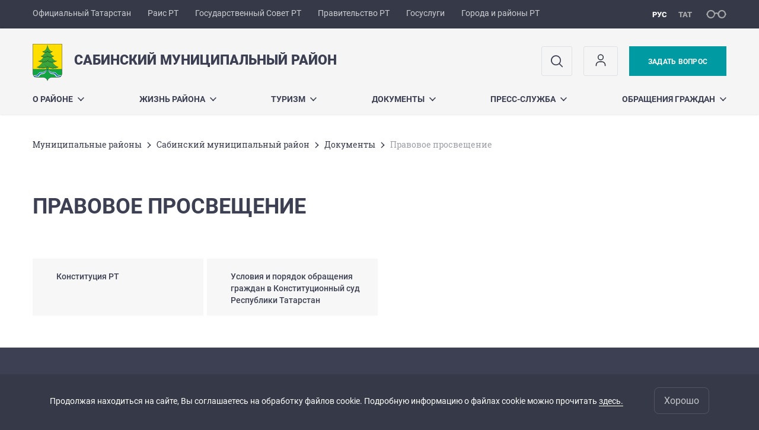

--- FILE ---
content_type: text/html; charset=UTF-8
request_url: https://saby.tatarstan.ru/pravovoe-prosveshchenie.htm
body_size: 10804
content:
<!DOCTYPE html>
<html xmlns:og="//ogp.me/ns#" lang='ru'>
<head>
	<meta charset='utf-8'>
<meta content="IE=9" http-equiv="X-UA-Compatible">
<title>Правовое просвещение</title>
<meta property="og:url" content="https://saby.tatarstan.ru/pravovoe-prosveshchenie.htm" />
<meta property="og:site_name" content="Сабинский муниципальный район" />
<meta property="og:title" content="Правовое просвещение" />

<meta property="og:url" content="//saby.tatarstan.ru/pravovoe-prosveshchenie.htm" />
<link rel="canonical" href="https://saby.tatarstan.ru/pravovoe-prosveshchenie.htm"/>


  <link rel='stylesheet' href='/design/aaa/css/msu.css?f=1766759235'>



<meta name='format-detection' content='telephone=yes'>

  <link rel='subresource' href='/design/aaa/js/prod/manifest.js?f=1766759236'>
  <link rel='subresource' href='/design/aaa/js/prod/vendor.js?f=1766759236'>
  <link rel='subresource' href='/design/aaa/js/prod/common.js?f=1766759236'>

<link rel="icon" type="image/png" href="/favicon-32x32.png?v=2" sizes="32x32" />
<link rel="icon" type="image/png" href="/favicon-16x16.png?v=2" sizes="16x16" />








</head>
<body>
<div id='app' class='app theme-msu'>
	<div class='crossbar hidden-xs'>
	<div class='container-fluid'>
        <noindex>
		<div class='crossbar__menu'>
							<a href='//tatarstan.ru/' rel="nofollow" class='crossbar__menu-item' title='Официальный Татарстан'>Официальный Татарстан</a>
				<a href='//rais.tatarstan.ru/' rel="nofollow" class='crossbar__menu-item' title='Раис Республики Татарстан'>Раис РТ</a>
                <a href='//gossov.tatarstan.ru/' rel="nofollow" class='crossbar__menu-item' title='Государственный Совет Республики Татарстан'>Государственный Совет РТ</a>
                <a href='//prav.tatarstan.ru/' rel="nofollow" class='crossbar__menu-item' title='Правительство Республики Татарстан'>Правительство РТ</a>
				<a href='https://uslugi.tatarstan.ru/' rel="nofollow" class='crossbar__menu-item' title='Госуслуги'>Госуслуги</a>
				<a href='//msu.tatarstan.ru/' rel="nofollow" class='crossbar__menu-item' title='Города и районы Республики Татарстан'>Города и районы РТ</a>
                <!--a href="http://100.tatarstan.ru" rel="nofollow" class='crossbar__menu-item'>
                    <img src="/design/img/100-header.png" alt="100">
                </a-->
							
		</div>
        </noindex>
		<div class='crossbar__accessibility' @click='toggleImpairedMode'>
			<span class='icon-spectacles'></span>
		</div>
		<div class='crossbar__langs'>
								<a href='/' class='crossbar__langs-item crossbar__langs-item--selected'>
				рус
			</a>
										<a href='/tat/pravovoe-prosveshchenie.htm' class='crossbar__langs-item'>
				тат
			</a>
						</div>
	</div>
</div>


	
<gl-impaired-panel></gl-impaired-panel>
<div class='header' :class='{ "header--safari": isSafari }'>
	<div class='container-fluid'>
		<div class='header__tools'>
			<div class='row'>
				<a href='/' class='logo logo--saby'>
										<div class="logo__slogan-wrapper ">
            <div class='logo__slogan logo__slogan--primary'>Сабинский муниципальный район</div>
            <div class='logo__slogan logo__slogan--default'></div>
          </div>
          				</a>
			</div>
			<div class='hidden-xs'>
        <div class='header__impaired header__langs crossbar__langs'>
                                          <a href='/' class='crossbar__langs-item crossbar__langs-item--selected'>
                рус
              </a>
                                                      <a href='/tat/pravovoe-prosveshchenie.htm' class='crossbar__langs-item'>
                тат
              </a>
                                </div>

				<div class='header__search'>
					            <span class='header__buttons'>
					   <span onclick="showSearch()" class="btn keys" title="Поиск">
                          <span class="icon icon-search hidden-xs"></span>
					  </span>
					</span>
					                                            						<span class='header__buttons'>
                            					   <span class="btn keys" title="Личный кабинет" onclick="window.location.href='/index.htm/login/'">
                          <span class="icon user hidden-xs">
                              <svg width="26" height="26" viewBox="0 0 26 26" fill="none" xmlns="http://www.w3.org/2000/svg">
<path d="M5.41699 21.6667V20.5833C5.41699 17.5918 7.84212 15.1667 10.8337 15.1667H15.167C18.1585 15.1667 20.5837 17.5918 20.5837 20.5833V21.6667M17.3337 7.58333C17.3337 9.97657 15.3935 11.9167 13.0003 11.9167C10.6071 11.9167 8.66699 9.97657 8.66699 7.58333C8.66699 5.1901 10.6071 3.25 13.0003 3.25C15.3935 3.25 17.3337 5.1901 17.3337 7.58333Z" stroke="#363A48" stroke-width="1.6" stroke-linecap="round" stroke-linejoin="round"/>
</svg>
                          </span>
					  </span>
                                <gl-switch :remember='true' identify-by='reception' url='/saby/internet_reception.htm' inline-template>
                                    <a @click="setSelected('splash')" href="/saby/internet_reception.htm" class='btn btn--primary'>
                                        Задать вопрос                                    </a>
                                </gl-switch>
                            						</span>
									</div>
			</div>
		</div>
		<div class='header__menu hidden-xs'>
	<gl-dropdown inline-template>
		<div class='menu '>
			          											<div class='menu__item' @mouseleave='hide'>
							<a @mouseenter='show' href='/about.htm' class='menu__link menu__link--dropdown'>
								О районе <span class='icon-arrow-down'></span>
							</a>
							<transition name='slide-fade'>
								<div v-cloak 
									v-if='selected === "О районе"' 
									class='dropdown'>
																			<a href='/administer/glava.htm' class='dropdown__link'>Глава муниципального образования</a>
																			<a href='/administer.htm' class='dropdown__link'>Органы управления</a>
																			<a href='/saby/poselenia.htm' class='dropdown__link'>Сельские поселения</a>
																			<a href='/delovaya-sfera.htm' class='dropdown__link'>Деловая сфера</a>
																			<a href='/uchrezhdeniya.htm' class='dropdown__link'>Учреждения</a>
																			<a href='/religiya-v-rayone.htm' class='dropdown__link'>Религия в районе</a>
																			<a href='/sluzhbi-i-organizatsii-rayona.htm' class='dropdown__link'>Службы и организации района</a>
																			<a href='/sdelano-v-sabinskom-rayone.htm' class='dropdown__link'>Сделано в Сабинском районе</a>
																			<a href='/prostranstvennie-svedeniya-po-obektam-sotsialnoy.htm' class='dropdown__link'>Пространственные сведения по объектам социальной инфраструктуры с использованием координат</a>
																			<a href='/investitsionniy-pasport-rayona.htm' class='dropdown__link'>Инвестиционный паспорт района</a>
																			<a href='https://saby.tatarstan.ru/vsyo-dlya-investoram.htm' class='dropdown__link'>О НАС</a>
																	</div>
							</transition>
						</div>
									          											<div class='menu__item' @mouseleave='hide'>
							<a @mouseenter='show' href='/#activity-block' class='menu__link menu__link--dropdown'>
								Жизнь района <span class='icon-arrow-down'></span>
							</a>
							<transition name='slide-fade'>
								<div v-cloak 
									v-if='selected === "Жизнь района"' 
									class='dropdown'>
																			<a href='/noviy-god-4987929.htm' class='dropdown__link'>Новый год 2025/2026</a>
																			<a href='/mezhdunarodniy-den-invalidov.htm' class='dropdown__link'>Декада инвалидов</a>
																			<a href='/podderzhka-semey-mobilizovannih.htm' class='dropdown__link'>Меры поддержки для участников и ветеранов СВО и их семей</a>
																			<a href='https://sabacontrol.ru/' class='dropdown__link'>Саба контроль</a>
																			<a href='/saba-balahoner.htm' class='dropdown__link'>SABA BALAHONER</a>
																			<a href='/profsoyuznaya-zhizn.htm' class='dropdown__link'>Профсоюзная жизнь</a>
																			<a href='/uslugi' class='dropdown__link'>Государственные и муниципальные услуги</a>
																			<a href='/munitsipalniy-kontrol.htm' class='dropdown__link'>Муниципальный контроль</a>
																			<a href='/obshchestvenniy-sovet-sabinskogo-munitsipalnogo.htm' class='dropdown__link'>Общественный Совет</a>
																			<a href='/zakaz.htm' class='dropdown__link'>Муниципальный заказ</a>
																			<a href='/plani-i-rezultati-proverok.htm' class='dropdown__link'>Планы и результаты проверок</a>
																			<a href='/munslujba' class='dropdown__link'>Кадровая политика</a>
																			<a href='/corrupcianet.htm' class='dropdown__link'>Противодействие коррупции</a>
																			<a href='/komissia' class='dropdown__link'>Комиссии муниципального района</a>
																			<a href='/ekonomika-i-pokazateli-rayona.htm' class='dropdown__link'>Экономика и показатели района</a>
																			<a href='/sfera' class='dropdown__link'>Социальная сфера</a>
																			<a href='/stroitelstvo-arhitektura-i-zhkh.htm' class='dropdown__link'>Строительство, архитектура и ЖКХ</a>
																			<a href='/tematicheskie-razdeli.htm' class='dropdown__link'>Тематические разделы</a>
																			<a href='https://saby.tatarstan.ru/podderzhka-sayta.htm' class='dropdown__link'>Обратная связь</a>
																			<a href='/zashchita-prav-potrebiteley-2950397.htm' class='dropdown__link'>Защита прав потребителей</a>
																			<a href='/podderzhka-sotsialnih-predprinimateley-i-so-nko.htm' class='dropdown__link'>Поддержка социальных предпринимателей и СО НКО</a>
																			<a href='/initsiativnoe-byudzhetirovanie.htm' class='dropdown__link'>Инициативное бюджетирование</a>
																			<a href='/natsionalnie-proekti.htm' class='dropdown__link'>Национальные проекты</a>
																			<a href='/munitsipalno-chastnoe-partnerstvo.htm' class='dropdown__link'>МУНИЦИПАЛЬНО-ЧАСТНОЕ ПАРТНЕРСТВО</a>
																	</div>
							</transition>
						</div>
									          											<div class='menu__item' @mouseleave='hide'>
							<a @mouseenter='show' href='/turizm.htm' class='menu__link menu__link--dropdown'>
								Туризм <span class='icon-arrow-down'></span>
							</a>
							<transition name='slide-fade'>
								<div v-cloak 
									v-if='selected === "Туризм"' 
									class='dropdown'>
																			<a href='/kak-dobratsya-do-sabinskogo-rayona.htm' class='dropdown__link'>Как добраться до Сабинского района?</a>
																			<a href='/istoriya-rayona.htm' class='dropdown__link'>Общая информация</a>
																			<a href='/ekskursionnie-marshruti.htm' class='dropdown__link'>Экскурсионные маршруты</a>
																			<a href='/sportivniy-turizm.htm' class='dropdown__link'>Спортивный туризм</a>
																			<a href='/ozdorovitelniy-i-meditsinskiy-turizm.htm' class='dropdown__link'>Оздоровительный и медицинский туризм</a>
																			<a href='/promishlenniy-turizm.htm' class='dropdown__link'>Промышленный туризм</a>
																			<a href='/gde-ostanovitsya.htm' class='dropdown__link'>Где остановиться?</a>
																			<a href='/gde-poest.htm' class='dropdown__link'>Где поесть?</a>
																			<a href='/sobitii-i-meropriyatii-rayona.htm' class='dropdown__link'>События и мероприятия района</a>
																			<a href='/sabi-rodnikovoe-ozherele-tatarstana.htm' class='dropdown__link'>Сабы - родниковое ожерелье Татарстана</a>
																			<a href='/ekologicheskiy-turizm.htm' class='dropdown__link'>Экологический  туризм</a>
																	</div>
							</transition>
						</div>
									          											<div class='menu__item' @mouseleave='hide'>
							<a @mouseenter='show' href='/saby/documents.htm' class='menu__link menu__link--dropdown'>
								Документы <span class='icon-arrow-down'></span>
							</a>
							<transition name='slide-fade'>
								<div v-cloak 
									v-if='selected === "Документы"' 
									class='dropdown'>
																			<a href='/pravovoe-prosveshchenie.htm' class='dropdown__link'>Правовое просвещение</a>
																			<a href='/publichnie-slushaniya-1884557.htm' class='dropdown__link'>Публичные слушания и общественные обсуждения Сабинского муниципального района</a>
																			<a href='/otsenka-reguliruyushchego-vozdeystviya.htm' class='dropdown__link'>Оценка регулирующего воздействия</a>
																			<a href='/proekt-ustava-sabinskogo-munitsipalnogo-rayona.htm' class='dropdown__link'>Статусные документы</a>
																			<a href='/proekti-dokumentov.htm' class='dropdown__link'>Проекты документов</a>
																			<a href='/resheniya-soveta-sabinskogo-munitsipalnogo-rayona-712517.htm' class='dropdown__link'>Решения Совета Сабинского муниципального района</a>
																			<a href='/sovet-sabinskogo-munitsipalnogo-rayona-94501.htm' class='dropdown__link'>Постановления и распоряжения Главы</a>
																			<a href='/ispolnitelniy-komitet-sabinskogo-munitsipalnogo-94505.htm' class='dropdown__link'>Постановления и распоряжения руководителя Исполкома</a>
																			<a href='http://pravo.tatarstan.ru/rus/npa_msu/saby/oms.htm' class='dropdown__link'>Официальное опубликование нормативных правовых актов органов местного самоуправления Сабинского муниципального района</a>
																			<a href='/munitsipalnie-programmi.htm' class='dropdown__link'>Муниципальные программы</a>
																			<a href='/proekt-kollektivnogo-dogovora.htm' class='dropdown__link'>Проект коллективного договора.</a>
																			<a href='/materiali-k-zasedaniyu-soveta-sabinskogo.htm' class='dropdown__link'>Материалы и проекты к заседанию Совета Сабинского муниципального района</a>
																	</div>
							</transition>
						</div>
									          											<div class='menu__item' @mouseleave='hide'>
							<a @mouseenter='show' href='/press-sluzhba-438861.htm' class='menu__link menu__link--dropdown'>
								Пресс-служба <span class='icon-arrow-down'></span>
							</a>
							<transition name='slide-fade'>
								<div v-cloak 
									v-if='selected === "Пресс-служба"' 
									class='dropdown'>
																			<a href='http://saby-rt.ru/' class='dropdown__link'>Газета &quot;Саба Таңнары&quot;</a>
																			<a href='http://saba-rt.ru/' class='dropdown__link'>ТРК &quot;Саба дулкыннары&quot;</a>
																			<a href='http://saba-rt.ru/video/widget/list/aktualnoe-video-tat' class='dropdown__link'>Видеорепортажи ТРК &quot;Саба Дулкыннары&quot;</a>
																			<a href='/radio' class='dropdown__link'>Радио &quot;Дулкын&quot;</a>
																			<a href='/sayti-sabinskogo-rayona.htm' class='dropdown__link'>Сайты Сабинского района</a>
																			<a href='/photosaby.htm' class='dropdown__link'>Фоторепортажи</a>
																			<a href='/video.htm' class='dropdown__link'>Видеорепортажи</a>
																			<a href='/opros-dlya-gostey-rayona.htm' class='dropdown__link'>Опрос для гостей района</a>
																	</div>
							</transition>
						</div>
									          											<div class='menu__item' @mouseleave='hide'>
							<a @mouseenter='show' href='/obrashcheniya-grazhdan.htm' class='menu__link menu__link--dropdown'>
								Обращения граждан <span class='icon-arrow-down'></span>
							</a>
							<transition name='slide-fade'>
								<div v-cloak 
									v-if='selected === "Обращения граждан"' 
									class='dropdown'>
																			<a href='/saby/internet_reception.htm' class='dropdown__link'>Интернет-приемная</a>
																			<a href='/otcheti-689693.htm' class='dropdown__link'>Отчеты</a>
																			<a href='/priemnie-dni-i-chasi.htm' class='dropdown__link'>Приемные дни и часы</a>
																			<a href='/obraztsi-zayavleniy.htm' class='dropdown__link'>Образцы заявлений</a>
																			<a href='/podrazdelenie-po-rabote-s-obrashcheniyami-grazhdan.htm' class='dropdown__link'>Подразделение по работе с обращениями граждан</a>
																			<a href='/o-poryadke-rassmotreniya-obrashcheniy-grazhdan.htm' class='dropdown__link'>О порядке рассмотрения обращений граждан Российской Федерации</a>
																			<a href='/zakoni-i-polozheniya.htm' class='dropdown__link'>Законы и положения</a>
																			<a href='/goryachaya-liniya.htm' class='dropdown__link'>Горячая линия</a>
																			<a href='/chasto-zadavaemie-voprosi.htm' class='dropdown__link'>Часто задаваемые вопросы</a>
																			<a href='/besplatnaya-yuridicheskaya-pomoshch-677039.htm' class='dropdown__link'>Бесплатная юридическая помощь</a>
																			<a href='https://saby.tatarstan.ru/contact.htm' class='dropdown__link'>Обратная связь для сообщений о фактах коррупции</a>
																	</div>
							</transition>
						</div>
											</div>
	</gl-dropdown>
</div>

		<span class='visible-xs'>
      <span class='header__toggle' @click='toggleMobileMenu'>
        <span class='icon-hamburger'></span>
        <span class='icon-close'></span>
      </span>
		</span>
	</div>
</div>



<gl-mobile-menu :additional='[{"label":"\u041b\u0438\u0447\u043d\u044b\u0439 \u043a\u0430\u0431\u0438\u043d\u0435\u0442","link":"https:\/\/saby.tatarstan.ru\/index.htm\/login\/"}]' :langs='[{"key":"rus","val":"\/pravovoe-prosveshchenie.htm","label":"\u0420\u0423\u0421"},{"key":"tat","val":"\/tat\/pravovoe-prosveshchenie.htm","label":"\u0422\u0410\u0422"}]' :list='{
    "О районе": {
        "Глава муниципального образования": "/administer/glava.htm",
        "Органы управления": "/administer.htm",
        "Сельские поселения": "/saby/poselenia.htm",
        "Деловая сфера": "/delovaya-sfera.htm",
        "Учреждения": "/uchrezhdeniya.htm",
        "Религия в районе": "/religiya-v-rayone.htm",
        "Службы и организации района": "/sluzhbi-i-organizatsii-rayona.htm",
        "Сделано в Сабинском районе": "/sdelano-v-sabinskom-rayone.htm",
        "Пространственные сведения по объектам социальной инфраструктуры с использованием координат": "/prostranstvennie-svedeniya-po-obektam-sotsialnoy.htm",
        "Инвестиционный паспорт района": "/investitsionniy-pasport-rayona.htm",
        "О НАС": "https://saby.tatarstan.ru/vsyo-dlya-investoram.htm"
    },
    "Жизнь района": {
        "Новый год 2025/2026": "/noviy-god-4987929.htm",
        "Декада инвалидов": "/mezhdunarodniy-den-invalidov.htm",
        "Меры поддержки для участников и ветеранов СВО и их семей": "/podderzhka-semey-mobilizovannih.htm",
        "Саба контроль": "https://sabacontrol.ru/",
        "SABA BALAHONER": "/saba-balahoner.htm",
        "Профсоюзная жизнь": "/profsoyuznaya-zhizn.htm",
        "Государственные и муниципальные услуги": "/uslugi",
        "Муниципальный контроль": "/munitsipalniy-kontrol.htm",
        "Общественный Совет": "/obshchestvenniy-sovet-sabinskogo-munitsipalnogo.htm",
        "Муниципальный заказ": "/zakaz.htm",
        "Планы и результаты проверок": "/plani-i-rezultati-proverok.htm",
        "Кадровая политика": "/munslujba",
        "Противодействие коррупции": "/corrupcianet.htm",
        "Комиссии муниципального района": "/komissia",
        "Экономика и показатели района": "/ekonomika-i-pokazateli-rayona.htm",
        "Социальная сфера": "/sfera",
        "Строительство, архитектура и ЖКХ": "/stroitelstvo-arhitektura-i-zhkh.htm",
        "Тематические разделы": "/tematicheskie-razdeli.htm",
        "Обратная связь": "https://saby.tatarstan.ru/podderzhka-sayta.htm",
        "Защита прав потребителей": "/zashchita-prav-potrebiteley-2950397.htm",
        "Поддержка социальных предпринимателей и СО НКО": "/podderzhka-sotsialnih-predprinimateley-i-so-nko.htm",
        "Инициативное бюджетирование": "/initsiativnoe-byudzhetirovanie.htm",
        "Национальные проекты": "/natsionalnie-proekti.htm",
        "МУНИЦИПАЛЬНО-ЧАСТНОЕ ПАРТНЕРСТВО": "/munitsipalno-chastnoe-partnerstvo.htm"
    },
    "Туризм": {
        "Как добраться до Сабинского района?": "/kak-dobratsya-do-sabinskogo-rayona.htm",
        "Общая информация": "/istoriya-rayona.htm",
        "Экскурсионные маршруты": "/ekskursionnie-marshruti.htm",
        "Спортивный туризм": "/sportivniy-turizm.htm",
        "Оздоровительный и медицинский туризм": "/ozdorovitelniy-i-meditsinskiy-turizm.htm",
        "Промышленный туризм": "/promishlenniy-turizm.htm",
        "Где остановиться?": "/gde-ostanovitsya.htm",
        "Где поесть?": "/gde-poest.htm",
        "События и мероприятия района": "/sobitii-i-meropriyatii-rayona.htm",
        "Сабы - родниковое ожерелье Татарстана": "/sabi-rodnikovoe-ozherele-tatarstana.htm",
        "Экологический  туризм": "/ekologicheskiy-turizm.htm"
    },
    "Документы": {
        "Правовое просвещение": "/pravovoe-prosveshchenie.htm",
        "Публичные слушания и общественные обсуждения Сабинского муниципального района": "/publichnie-slushaniya-1884557.htm",
        "Оценка регулирующего воздействия": "/otsenka-reguliruyushchego-vozdeystviya.htm",
        "Статусные документы": "/proekt-ustava-sabinskogo-munitsipalnogo-rayona.htm",
        "Проекты документов": "/proekti-dokumentov.htm",
        "Решения Совета Сабинского муниципального района": "/resheniya-soveta-sabinskogo-munitsipalnogo-rayona-712517.htm",
        "Постановления и распоряжения Главы": "/sovet-sabinskogo-munitsipalnogo-rayona-94501.htm",
        "Постановления и распоряжения руководителя Исполкома": "/ispolnitelniy-komitet-sabinskogo-munitsipalnogo-94505.htm",
        "Официальное опубликование нормативных правовых актов органов местного самоуправления Сабинского муниципального района": "http://pravo.tatarstan.ru/rus/npa_msu/saby/oms.htm",
        "Муниципальные программы": "/munitsipalnie-programmi.htm",
        "Проект коллективного договора.": "/proekt-kollektivnogo-dogovora.htm",
        "Материалы и проекты к заседанию Совета Сабинского муниципального района": "/materiali-k-zasedaniyu-soveta-sabinskogo.htm"
    },
    "Пресс-служба": {
        "Газета \"Саба Таңнары\"": "http://saby-rt.ru/",
        "ТРК \"Саба дулкыннары\"": "http://saba-rt.ru/",
        "Видеорепортажи ТРК \"Саба Дулкыннары\"": "http://saba-rt.ru/video/widget/list/aktualnoe-video-tat",
        "Радио \"Дулкын\"": "/radio",
        "Сайты Сабинского района": "/sayti-sabinskogo-rayona.htm",
        "Фоторепортажи": "/photosaby.htm",
        "Видеорепортажи": "/video.htm",
        "Опрос для гостей района": "/opros-dlya-gostey-rayona.htm"
    },
    "Обращения граждан": {
        "Интернет-приемная": "/saby/internet_reception.htm",
        "Отчеты": "/otcheti-689693.htm",
        "Приемные дни и часы": "/priemnie-dni-i-chasi.htm",
        "Образцы заявлений": "/obraztsi-zayavleniy.htm",
        "Подразделение по работе с обращениями граждан": "/podrazdelenie-po-rabote-s-obrashcheniyami-grazhdan.htm",
        "О порядке рассмотрения обращений граждан Российской Федерации": "/o-poryadke-rassmotreniya-obrashcheniy-grazhdan.htm",
        "Законы и положения": "/zakoni-i-polozheniya.htm",
        "Горячая линия": "/goryachaya-liniya.htm",
        "Часто задаваемые вопросы": "/chasto-zadavaemie-voprosi.htm",
        "Бесплатная юридическая помощь": "/besplatnaya-yuridicheskaya-pomoshch-677039.htm",
        "Обратная связь для сообщений о фактах коррупции": "https://saby.tatarstan.ru/contact.htm"
    }
}'></gl-mobile-menu>

<gl-rtindex-search-main param='q' action='/index.htm/gsearch' placeholder='Поиск по сайту'></gl-rtindex-search-main>

<script>
    function showSearch() {
        document.querySelector('.search_main').style.display = 'block'
        document.querySelector('.search_main__query').focus()
    }
</script>
	<div class='content '>
		<div class='container-fluid'>
					<div class='crumbs hidden-xs'>
			<gl-breadcrumbs>
							<a href='//msu.tatar.ru/mregions.htm' class='link crumbs__item'>Mуниципальные районы</a>
				<span class='icon-arrow-right'></span>
							<a href='//saby.tatar.ru/index.htm' class='link crumbs__item'>Сабинский муниципальный район</a>
				<span class='icon-arrow-right'></span>
							<a href='//saby.tatar.ru/saby/documents.htm' class='link crumbs__item'>Документы</a>
				<span class='icon-arrow-right'></span>
						<span class='crumbs__item--last'>Правовое просвещение</span>
			</gl-breadcrumbs>
		</div>

			<div class='content__main content__main--narrow'>
				<h1 class='h1'>Правовое просвещение</h1>
<div class='nodes-list'>

    
    
    
  <div class='activity'>
    <div class='row'>
                          <div class='activity__item col-xs-12 col-sm-3'>
                                              <a href="https://saby.tatar.ru/konstitutsiya-rt.htm"
                           class='activity__link link'
                           title="Конституция РТ"
                            >
                          <span class='activity__text' v-line-clamp='3'>Конституция РТ</span>
                          <span class='hover-fader'></span>
                        </a>
                                        </div>
                                  <div class='activity__item col-xs-12 col-sm-3'>
                                              <a href="https://saby.tatar.ru/usloviya-i-poryadok-obrashcheniya-grazhdan-v.htm"
                           class='activity__link link'
                           title="Условия и порядок обращения граждан в Конституционный суд Республики Татарстан"
                            >
                          <span class='activity__text' v-line-clamp='3'>Условия и порядок обращения граждан в Конституционный суд Республики Татарстан</span>
                          <span class='hover-fader'></span>
                        </a>
                                        </div>
                    </div>
  </div>

    </div>			</div>
		</div>

		<div class="hidden-xs" v-sticky sticky-side='bottom'>
        	    	</div>

		
	</div>
	<gl-private-policy :privacy-policy="false"></gl-private-policy>
<div class='footer'>
    <gl-cookie-info :privacy-policy="false"></gl-cookie-info>

    <div class='container-fluid'>

    <hr class="hr impaired-visible"/>

        <div class='footnav'>
	<div class='row'>
		        		<div class='col-sm-3'>
        			<div class='footnav__section'>
        						<div class='footnav__title'><a href='/about.htm' class='footnav__link link'>О районе</a></div>
				<div class='hidden-xs'>
							<div class='footnav__item'>
					<a href='/administer/glava.htm' class='footnav__link link'>Глава муниципального образования</a>
				</div>
							<div class='footnav__item'>
					<a href='/administer.htm' class='footnav__link link'>Органы управления</a>
				</div>
							<div class='footnav__item'>
					<a href='/saby/poselenia.htm' class='footnav__link link'>Сельские поселения</a>
				</div>
							<div class='footnav__item'>
					<a href='/delovaya-sfera.htm' class='footnav__link link'>Деловая сфера</a>
				</div>
							<div class='footnav__item'>
					<a href='/uchrezhdeniya.htm' class='footnav__link link'>Учреждения</a>
				</div>
							<div class='footnav__item'>
					<a href='/religiya-v-rayone.htm' class='footnav__link link'>Религия в районе</a>
				</div>
							<div class='footnav__item'>
					<a href='/sluzhbi-i-organizatsii-rayona.htm' class='footnav__link link'>Службы и организации района</a>
				</div>
							<div class='footnav__item'>
					<a href='/sdelano-v-sabinskom-rayone.htm' class='footnav__link link'>Сделано в Сабинском районе</a>
				</div>
							<div class='footnav__item'>
					<a href='/prostranstvennie-svedeniya-po-obektam-sotsialnoy.htm' class='footnav__link link'>Пространственные сведения по объектам социальной инфраструктуры с использованием координат</a>
				</div>
							<div class='footnav__item'>
					<a href='/investitsionniy-pasport-rayona.htm' class='footnav__link link'>Инвестиционный паспорт района</a>
				</div>
							<div class='footnav__item'>
					<a href='https://saby.tatarstan.ru/vsyo-dlya-investoram.htm' class='footnav__link link'>О НАС</a>
				</div>
					</div>
	        			</div>
        		</div>
		        		<div class='col-sm-3'>
        			<div class='footnav__section'>
        						<div class='footnav__title'><a href='/turizm.htm' class='footnav__link link'>Туризм</a></div>
				<div class='hidden-xs'>
							<div class='footnav__item'>
					<a href='/kak-dobratsya-do-sabinskogo-rayona.htm' class='footnav__link link'>Как добраться до Сабинского района?</a>
				</div>
							<div class='footnav__item'>
					<a href='/istoriya-rayona.htm' class='footnav__link link'>Общая информация</a>
				</div>
							<div class='footnav__item'>
					<a href='/ekskursionnie-marshruti.htm' class='footnav__link link'>Экскурсионные маршруты</a>
				</div>
							<div class='footnav__item'>
					<a href='/sportivniy-turizm.htm' class='footnav__link link'>Спортивный туризм</a>
				</div>
							<div class='footnav__item'>
					<a href='/ozdorovitelniy-i-meditsinskiy-turizm.htm' class='footnav__link link'>Оздоровительный и медицинский туризм</a>
				</div>
							<div class='footnav__item'>
					<a href='/promishlenniy-turizm.htm' class='footnav__link link'>Промышленный туризм</a>
				</div>
							<div class='footnav__item'>
					<a href='/gde-ostanovitsya.htm' class='footnav__link link'>Где остановиться?</a>
				</div>
							<div class='footnav__item'>
					<a href='/gde-poest.htm' class='footnav__link link'>Где поесть?</a>
				</div>
							<div class='footnav__item'>
					<a href='/sobitii-i-meropriyatii-rayona.htm' class='footnav__link link'>События и мероприятия района</a>
				</div>
							<div class='footnav__item'>
					<a href='/sabi-rodnikovoe-ozherele-tatarstana.htm' class='footnav__link link'>Сабы - родниковое ожерелье Татарстана</a>
				</div>
							<div class='footnav__item'>
					<a href='/ekologicheskiy-turizm.htm' class='footnav__link link'>Экологический  туризм</a>
				</div>
					</div>
	        			</div>
        		</div>
		        		<div class='col-sm-3'>
        			<div class='footnav__section'>
        						<div class='footnav__title'><a href='/saby/documents.htm' class='footnav__link link'>Документы</a></div>
				<div class='hidden-xs'>
							<div class='footnav__item'>
					<a href='/pravovoe-prosveshchenie.htm' class='footnav__link link'>Правовое просвещение</a>
				</div>
							<div class='footnav__item'>
					<a href='/publichnie-slushaniya-1884557.htm' class='footnav__link link'>Публичные слушания и общественные обсуждения Сабинского муниципального района</a>
				</div>
							<div class='footnav__item'>
					<a href='/otsenka-reguliruyushchego-vozdeystviya.htm' class='footnav__link link'>Оценка регулирующего воздействия</a>
				</div>
							<div class='footnav__item'>
					<a href='/proekt-ustava-sabinskogo-munitsipalnogo-rayona.htm' class='footnav__link link'>Статусные документы</a>
				</div>
							<div class='footnav__item'>
					<a href='/proekti-dokumentov.htm' class='footnav__link link'>Проекты документов</a>
				</div>
							<div class='footnav__item'>
					<a href='/resheniya-soveta-sabinskogo-munitsipalnogo-rayona-712517.htm' class='footnav__link link'>Решения Совета Сабинского муниципального района</a>
				</div>
							<div class='footnav__item'>
					<a href='/sovet-sabinskogo-munitsipalnogo-rayona-94501.htm' class='footnav__link link'>Постановления и распоряжения Главы</a>
				</div>
							<div class='footnav__item'>
					<a href='/ispolnitelniy-komitet-sabinskogo-munitsipalnogo-94505.htm' class='footnav__link link'>Постановления и распоряжения руководителя Исполкома</a>
				</div>
							<div class='footnav__item'>
					<a href='http://pravo.tatarstan.ru/rus/npa_msu/saby/oms.htm' class='footnav__link link'>Официальное опубликование нормативных правовых актов органов местного самоуправления Сабинского муниципального района</a>
				</div>
							<div class='footnav__item'>
					<a href='/munitsipalnie-programmi.htm' class='footnav__link link'>Муниципальные программы</a>
				</div>
							<div class='footnav__item'>
					<a href='/proekt-kollektivnogo-dogovora.htm' class='footnav__link link'>Проект коллективного договора.</a>
				</div>
							<div class='footnav__item'>
					<a href='/materiali-k-zasedaniyu-soveta-sabinskogo.htm' class='footnav__link link'>Материалы и проекты к заседанию Совета Сабинского муниципального района</a>
				</div>
							<div class='footnav__item'>
					<a href='/poryadok-obzhalovaniya-munitsipalnih-pravovih.htm' class='footnav__link link'>Порядок обжалования муниципальных правовых актов</a>
				</div>
							<div class='footnav__item'>
					<a href='/osnovi-razgovornoy-rechi-i-iskusstva-vistupleniya.htm' class='footnav__link link'>Основы разговорной речи и искусства выступления</a>
				</div>
							<div class='footnav__item'>
					<a href='/politika-bezopasnosti-obrabotki-personalnih-dannih.htm' class='footnav__link link'>Политика безопасности обработки персональных данных</a>
				</div>
							<div class='footnav__item'>
					<a href='/reestr-munitsipalnih-normativnih-pravovih-aktov-8757729.htm' class='footnav__link link'>Реестр муниципальных нормативных правовых актов органов местного самоуправления Сабинского муниципального района Республики Татарстан</a>
				</div>
					</div>
	        			</div>
        		</div>
		        		<div class='col-sm-3'>
        			<div class='footnav__section'>
        						<div class='footnav__title'><a href='/press-sluzhba-438861.htm' class='footnav__link link'>Пресс-служба</a></div>
				<div class='hidden-xs'>
							<div class='footnav__item'>
					<a href='http://saby-rt.ru/' class='footnav__link link'>Газета &quot;Саба Таңнары&quot;</a>
				</div>
							<div class='footnav__item'>
					<a href='http://saba-rt.ru/' class='footnav__link link'>ТРК &quot;Саба дулкыннары&quot;</a>
				</div>
							<div class='footnav__item'>
					<a href='http://saba-rt.ru/video/widget/list/aktualnoe-video-tat' class='footnav__link link'>Видеорепортажи ТРК &quot;Саба Дулкыннары&quot;</a>
				</div>
							<div class='footnav__item'>
					<a href='/radio' class='footnav__link link'>Радио &quot;Дулкын&quot;</a>
				</div>
							<div class='footnav__item'>
					<a href='/sayti-sabinskogo-rayona.htm' class='footnav__link link'>Сайты Сабинского района</a>
				</div>
							<div class='footnav__item'>
					<a href='/photosaby.htm' class='footnav__link link'>Фоторепортажи</a>
				</div>
							<div class='footnav__item'>
					<a href='/video.htm' class='footnav__link link'>Видеорепортажи</a>
				</div>
							<div class='footnav__item'>
					<a href='/opros-dlya-gostey-rayona.htm' class='footnav__link link'>Опрос для гостей района</a>
				</div>
					</div>
	        			</div>
        		</div>
			</div>
</div>


		<div class='row'>
			<div class='col-xs-12 col-sm-4'>
				<div class='footer__row'>
					<a href='/' class='logo logo--inverse logo--small'>
                      <div >
              <div class='logo__slogan logo__slogan--primary'>Сабинский муниципальный район</div>
              <div class='logo__slogan logo__slogan--default'></div>
            </div>
            					</a>
				</div>
			</div>
			<div class='col-xs-12 col-sm-4'>
				<div class='footer__row'>
									<div class='address'>
						<div class='address__row'>Адрес: 422060, Республика Татарстан, Сабинский муниципальный район, п.г.т. Богатые Сабы, ул. Г.Закирова, д. 52</div>						<div class='address__row'>Телефон:
                            <span v-possible-phone>
                                8(84362) 2-31-33, 2-31-44                            </span>
                        </div>                        <div class='address__row'>Факс: 8(84362) 2-31-74</div>                        <div class='address__row'>E-Mail: saba@tatar.ru</div>                        					</div>
								</div>
			</div>
			<div class='col-xs-12 col-sm-4'>
				<div class='footer__row impaired-tar tar'>
										<div class='hidden-xs'>
						<a href='/saby/internet_reception.htm' class='btn btn--primary'>Задать вопрос</a>
					</div>
					<div class='visible-xs'>
						<a href='/saby/internet_reception.htm' class='btn btn--primary btn--wide'>Задать вопрос</a>
					</div>
					          <span class="impaired-visible" @click='toggleImpairedMode'>Обычная версия</span>
				</div>
			</div>
		</div>
	</div>
  <div class='footer__scrolltop visible-xs' onclick="window.scrollTo(0, 0);">
    <span class='btn btn--primary btn--square' @click='scrollTop(true)'>
      <span class='icon-arrow-up'></span>
    </span>
  </div>
</div>
<!-- timezone: Europe/Moscow --><!-- now(): 2025-12-27 02:46:54.625778+03 -->
<div class='copyrights'>

    
    <div class='copyrights__line'>Все материалы сайта доступны по лицензии:</div>
    <div class='copyrights__line'>Creative Commons Attribution 4.0 International</div>

  <div style="text-align: center; padding: 12px 0 0 0; color: #adb1e3; font-size: 12px;" class="hidden-xs">
	<span>Обнаружили ошибку?</span>
	Выделите слово или предложение и нажмите CTRL+ENTER</div>

  
      <!--счетчик mail.ru-->
      <script type="text/javascript">
          var _tmr = window._tmr || (window._tmr = []);
          _tmr.push({id: "1139026", type: "pageView", start: (new Date()).getTime()});
          (function (d, w, id) {
              if (d.getElementById(id)) return;
              var ts = d.createElement("script"); ts.type = "text/javascript"; ts.async = true; ts.id = id;
              ts.src = "https://top-fwz1.mail.ru/js/code.js";
              var f = function () {var s = d.getElementsByTagName("script")[0]; s.parentNode.insertBefore(ts, s);};
              if (w.opera == "[object Opera]") { d.addEventListener("DOMContentLoaded", f, false); } else { f(); }
          })(document, window, "topmailru-code");
      </script>
      <noscript>
          <div>
              <img src="https://top-fwz1.mail.ru/counter?id=1139026;js=na" style="border:0;position:absolute;left:-9999px;" alt="Top.Mail.Ru" />
          </div>
      </noscript>

      <!--счетчик Яндкекс.Метрики-->

      <script type="text/javascript">
          (function(m,e,t,r,i,k,a){m[i]=m[i]||function(){(m[i].a=m[i].a||[]).push(arguments)};
              m[i].l=1*new Date();k=e.createElement(t),a=e.getElementsByTagName(t)[0],k.async=1,k.src=r,a.parentNode.insertBefore(k,a)})
          (window, document, "script", "https://mc.yandex.ru/metrika/tag.js", "ym");

          ym(64917265, "init", {
              clickmap:true,
              trackLinks:true,
              accurateTrackBounce:true
          });
                    ym(36472780, "init", {
              clickmap:true,
              trackLinks:true,
              accurateTrackBounce:true,
              webvisor: true
          });
                </script>
      <noscript>
        <div>
          <img src="https://mc.yandex.ru/watch/64917265?ut=noindex" style="position:absolute; left:-9999px;" alt="" />
                    <img src="https://mc.yandex.ru/watch/36472780?ut=noindex" style="position:absolute; left:-9999px;" alt="" />
                  </div>
      </noscript>

      
</div>
<script src="/js/privacy-policy.js"></script>

</div>

	  <script src='/design/aaa/js/prod/manifest.js?f=1766759236'></script>
  <script src='/design/aaa/js/prod/vendor.js?f=1766759236'></script>
  <script src='/design/aaa/js/prod/common.js?f=1766759236'></script>
    
    </body>
</html>


--- FILE ---
content_type: text/css
request_url: https://saby.tatarstan.ru/design/aaa/css/msu.css?f=1766759235
body_size: 303433
content:
@import url(/design/aaa/roboto/roboto.css);@import url(/design/aaa/roboto-slab-fontface-kit/roboto-slab.css);@import url(/design/aaa/bootstrap-grid-only/css/grid12.css);@import url(/design/aaa/icons/icons/style.css);@import url(/design/aaa/swiper/css/swiper.min.css);@import url(/design/aaa/vue-select/vue-select.css);html{font-family:sans-serif;-ms-text-size-adjust:100%;-webkit-text-size-adjust:100%}article,aside,details,figcaption,figure,footer,header,hgroup,main,menu,nav,section,summary{display:block}audio,canvas,progress,video{display:inline-block;vertical-align:baseline}audio:not([controls]){display:none;height:0}[hidden],template{display:none}a{background-color:transparent}a:active,a:hover{outline:0}abbr[title]{border-bottom:1px dotted}b,strong{font-weight:700}dfn{font-style:italic}mark{background:#ff0;color:#000}small{font-size:80%}sub,sup{font-size:75%;line-height:0;position:relative;vertical-align:baseline}sup{top:-.5em}sub{bottom:-.25em}img{border:0}svg:not(:root){overflow:hidden}figure{margin:1em 40px}hr{-webkit-box-sizing:content-box;box-sizing:content-box;height:0}pre{overflow:auto}code,kbd,pre,samp{font-family:monospace,monospace;font-size:1em}button,input,optgroup,select,textarea{color:inherit;font:inherit;margin:0}button{overflow:visible}button,select{text-transform:none}button,html input[type=button],input[type=reset],input[type=submit]{-webkit-appearance:button;cursor:pointer}button[disabled],html input[disabled]{cursor:default}button::-moz-focus-inner,input::-moz-focus-inner{border:0;padding:0}input{line-height:normal}input[type=checkbox],input[type=radio]{-webkit-box-sizing:border-box;box-sizing:border-box;padding:0}input[type=number]::-webkit-inner-spin-button,input[type=number]::-webkit-outer-spin-button{height:auto}input[type=search]{-webkit-appearance:textfield;-webkit-box-sizing:content-box;box-sizing:content-box}input[type=search]::-webkit-search-cancel-button,input[type=search]::-webkit-search-decoration{-webkit-appearance:none}fieldset{border:1px solid silver;margin:0 2px;padding:.35em .625em .75em}textarea{overflow:auto}optgroup{font-weight:700}table{border-collapse:collapse;border-spacing:0}*,:after,:before{-webkit-box-sizing:border-box;box-sizing:border-box}button,input,select,textarea{font-family:inherit;font-size:inherit;line-height:inherit}figure{margin:0}img{vertical-align:middle}.img-responsive{display:block;max-width:100%;height:auto}.img-rounded{border-radius:6px}.img-thumbnail{padding:4px;line-height:1.42857143;background-color:#fff;border:1px solid #ddd;border-radius:4px;-webkit-transition:all .2s ease-in-out;transition:all .2s ease-in-out;display:inline-block;max-width:100%;height:auto}.img-circle{border-radius:50%}hr{margin-top:20px;margin-bottom:20px;border:0;border-top:1px solid #eee}.sr-only{position:absolute;width:1px;height:1px;height:.0625rem;margin:-1px;padding:0;overflow:hidden;clip:rect(0,0,0,0);border:0}.sr-only-focusable:active,.sr-only-focusable:focus{position:static;width:auto;height:auto;margin:0;overflow:visible;clip:auto}[role=button]{cursor:pointer}fieldset{margin:0;min-width:0}fieldset,legend{padding:0;border:0}legend{display:block;width:100%;margin-bottom:20px;font-size:21px;font-size:1.3125rem;line-height:inherit;color:#333;border-bottom:1px solid #e5e5e5}label{display:inline-block;max-width:100%;margin-bottom:5px}input[type=search]{-webkit-box-sizing:border-box;box-sizing:border-box}input[type=checkbox],input[type=radio]{margin:4px 0 0;margin-top:1px\9;line-height:normal}input[type=file]{display:block}input[type=range]{display:block;width:100%}select[multiple],select[size]{height:auto}input[type=checkbox]:focus,input[type=file]:focus,input[type=radio]:focus{outline:5px auto -webkit-focus-ring-color;outline-offset:-2px}output{padding-top:7px}.form-control,.relate .form-error,output{display:block;font-size:14px;font-size:.875rem;line-height:1.42857143;color:#555}.form-control,.relate .form-error{width:100%;height:34px;height:2.125rem;padding:6px 12px;background-color:#fff;background-image:none;border:1px solid #ccc;border-radius:4px;-webkit-box-shadow:inset 0 1px 1px rgba(0,0,0,.075);box-shadow:inset 0 1px 1px rgba(0,0,0,.075);-webkit-transition:border-color .15s ease-in-out,-webkit-box-shadow .15s ease-in-out;transition:border-color .15s ease-in-out,-webkit-box-shadow .15s ease-in-out;transition:border-color .15s ease-in-out,box-shadow .15s ease-in-out;transition:border-color .15s ease-in-out,box-shadow .15s ease-in-out,-webkit-box-shadow .15s ease-in-out}.form-control:focus,.relate .form-error:focus{border-color:#66afe9;outline:0;-webkit-box-shadow:inset 0 1px 1px rgba(0,0,0,.075),0 0 8px rgba(102,175,233,.6);box-shadow:inset 0 1px 1px rgba(0,0,0,.075),0 0 8px rgba(102,175,233,.6)}.form-control::-moz-placeholder,.relate .form-error::-moz-placeholder{color:#999;opacity:1}.form-control:-ms-input-placeholder,.relate .form-error:-ms-input-placeholder{color:#999}.form-control::-webkit-input-placeholder,.relate .form-error::-webkit-input-placeholder{color:#999}.form-control::-ms-expand,.relate .form-error::-ms-expand{border:0;background-color:transparent}.form-control[disabled],.form-control[readonly],.relate .form-error[disabled],.relate .form-error[readonly],.relate fieldset[disabled] .form-error,fieldset[disabled] .form-control,fieldset[disabled] .relate .form-error{background-color:#eee;opacity:1}.form-control[disabled],.relate .form-error[disabled],.relate fieldset[disabled] .form-error,fieldset[disabled] .form-control,fieldset[disabled] .relate .form-error{cursor:not-allowed}.relate textarea.form-error,textarea.form-control{height:auto}input[type=search]{-webkit-appearance:none}@media screen and (-webkit-min-device-pixel-ratio:0){.relate input.form-error[type=date],.relate input.form-error[type=datetime-local],.relate input.form-error[type=month],.relate input.form-error[type=time],input[type=date].form-control,input[type=datetime-local].form-control,input[type=month].form-control,input[type=time].form-control{line-height:34px;line-height:2.125rem}.input-group-sm input[type=date],.input-group-sm input[type=datetime-local],.input-group-sm input[type=month],.input-group-sm input[type=time],input[type=date].input-sm,input[type=datetime-local].input-sm,input[type=month].input-sm,input[type=time].input-sm{line-height:30px;line-height:1.875rem}.input-group-lg input[type=date],.input-group-lg input[type=datetime-local],.input-group-lg input[type=month],.input-group-lg input[type=time],input[type=date].input-lg,input[type=datetime-local].input-lg,input[type=month].input-lg,input[type=time].input-lg{line-height:46px;line-height:2.875rem}}.form-group{margin-bottom:15px}.checkbox,.radio{position:relative;display:block;margin-top:10px;margin-bottom:10px}.checkbox label,.radio label{min-height:20px;padding-left:20px;margin-bottom:0;font-weight:400;cursor:pointer}.checkbox-inline input[type=checkbox],.checkbox input[type=checkbox],.radio-inline input[type=radio],.radio input[type=radio]{position:absolute;margin-left:-20px;margin-top:4px\9}.checkbox+.checkbox,.radio+.radio{margin-top:-5px}.checkbox-inline,.radio-inline{position:relative;display:inline-block;padding-left:20px;margin-bottom:0;vertical-align:middle;font-weight:400;cursor:pointer}.checkbox-inline+.checkbox-inline,.radio-inline+.radio-inline{margin-top:0;margin-left:10px}.checkbox-inline.disabled,.checkbox.disabled label,.radio-inline.disabled,.radio.disabled label,fieldset[disabled] .checkbox-inline,fieldset[disabled] .checkbox label,fieldset[disabled] .radio-inline,fieldset[disabled] .radio label,fieldset[disabled] input[type=checkbox],fieldset[disabled] input[type=radio],input[type=checkbox].disabled,input[type=checkbox][disabled],input[type=radio].disabled,input[type=radio][disabled]{cursor:not-allowed}.form-control-static{padding-top:7px;padding-bottom:7px;margin-bottom:0;min-height:34px}.form-control-static.input-lg,.form-control-static.input-sm{padding-left:0;padding-right:0}.input-sm{padding:5px 10px;font-size:12px;font-size:.75rem;line-height:1.5;border-radius:3px}.input-sm,select.input-sm{height:30px;height:1.875rem}select.input-sm{line-height:30px;line-height:1.875rem}select[multiple].input-sm,textarea.input-sm{height:auto}.form-group-sm .form-control,.form-group-sm .relate .form-error,.relate .form-group-sm .form-error{height:30px;height:1.875rem;padding:5px 10px;font-size:12px;font-size:.75rem;line-height:1.5;border-radius:3px}.form-group-sm .relate select.form-error,.form-group-sm select.form-control,.relate .form-group-sm select.form-error{height:30px;height:1.875rem;line-height:30px;line-height:1.875rem}.form-group-sm .relate select.form-error[multiple],.form-group-sm .relate textarea.form-error,.form-group-sm select[multiple].form-control,.form-group-sm textarea.form-control,.relate .form-group-sm select.form-error[multiple],.relate .form-group-sm textarea.form-error{height:auto}.form-group-sm .form-control-static{height:30px;height:1.875rem;min-height:32px;padding:6px 10px;font-size:12px;font-size:.75rem;line-height:1.5}.input-lg{padding:10px 16px;font-size:18px;font-size:1.125rem;line-height:1.3333333;border-radius:6px}.input-lg,select.input-lg{height:46px;height:2.875rem}select.input-lg{line-height:46px;line-height:2.875rem}select[multiple].input-lg,textarea.input-lg{height:auto}.form-group-lg .form-control,.form-group-lg .relate .form-error,.relate .form-group-lg .form-error{height:46px;height:2.875rem;padding:10px 16px;font-size:18px;font-size:1.125rem;line-height:1.3333333;border-radius:6px}.form-group-lg .relate select.form-error,.form-group-lg select.form-control,.relate .form-group-lg select.form-error{height:46px;height:2.875rem;line-height:46px;line-height:2.875rem}.form-group-lg .relate select.form-error[multiple],.form-group-lg .relate textarea.form-error,.form-group-lg select[multiple].form-control,.form-group-lg textarea.form-control,.relate .form-group-lg select.form-error[multiple],.relate .form-group-lg textarea.form-error{height:auto}.form-group-lg .form-control-static{height:46px;height:2.875rem;min-height:38px;padding:11px 16px;font-size:18px;font-size:1.125rem;line-height:1.3333333}.has-feedback{position:relative}.has-feedback .form-control,.has-feedback .relate .form-error,.relate .has-feedback .form-error{padding-right:42.5px}.form-control-feedback{position:absolute;top:0;right:0;z-index:2;display:block;width:34px;height:34px;height:2.125rem;line-height:34px;line-height:2.125rem;text-align:center;pointer-events:none}.form-group-lg .form-control+.form-control-feedback,.form-group-lg .relate .form-error+.form-control-feedback,.input-group-lg+.form-control-feedback,.input-lg+.form-control-feedback,.relate .form-group-lg .form-error+.form-control-feedback{width:46px;height:46px;height:2.875rem;line-height:46px;line-height:2.875rem}.form-group-sm .form-control+.form-control-feedback,.form-group-sm .relate .form-error+.form-control-feedback,.input-group-sm+.form-control-feedback,.input-sm+.form-control-feedback,.relate .form-group-sm .form-error+.form-control-feedback{width:30px;height:30px;height:1.875rem;line-height:30px;line-height:1.875rem}.has-success .checkbox,.has-success .checkbox-inline,.has-success.checkbox-inline label,.has-success.checkbox label,.has-success .control-label,.has-success .help-block,.has-success .radio,.has-success .radio-inline,.has-success.radio-inline label,.has-success.radio label{color:#3c763d}.has-success .form-control,.has-success .relate .form-error,.relate .has-success .form-error{border-color:#3c763d;-webkit-box-shadow:inset 0 1px 1px rgba(0,0,0,.075);box-shadow:inset 0 1px 1px rgba(0,0,0,.075)}.has-success .form-control:focus,.has-success .relate .form-error:focus,.relate .has-success .form-error:focus{border-color:#2b542c;-webkit-box-shadow:inset 0 1px 1px rgba(0,0,0,.075),0 0 6px #67b168;box-shadow:inset 0 1px 1px rgba(0,0,0,.075),0 0 6px #67b168}.has-success .input-group-addon{color:#3c763d;border-color:#3c763d;background-color:#dff0d8}.has-success .form-control-feedback{color:#3c763d}.has-warning .checkbox,.has-warning .checkbox-inline,.has-warning.checkbox-inline label,.has-warning.checkbox label,.has-warning .control-label,.has-warning .help-block,.has-warning .radio,.has-warning .radio-inline,.has-warning.radio-inline label,.has-warning.radio label{color:#8a6d3b}.has-warning .form-control,.has-warning .relate .form-error,.relate .has-warning .form-error{border-color:#8a6d3b;-webkit-box-shadow:inset 0 1px 1px rgba(0,0,0,.075);box-shadow:inset 0 1px 1px rgba(0,0,0,.075)}.has-warning .form-control:focus,.has-warning .relate .form-error:focus,.relate .has-warning .form-error:focus{border-color:#66512c;-webkit-box-shadow:inset 0 1px 1px rgba(0,0,0,.075),0 0 6px #c0a16b;box-shadow:inset 0 1px 1px rgba(0,0,0,.075),0 0 6px #c0a16b}.has-warning .input-group-addon{color:#8a6d3b;border-color:#8a6d3b;background-color:#fcf8e3}.has-warning .form-control-feedback{color:#8a6d3b}.has-error .checkbox,.has-error .checkbox-inline,.has-error.checkbox-inline label,.has-error.checkbox label,.has-error .control-label,.has-error .help-block,.has-error .radio,.has-error .radio-inline,.has-error.radio-inline label,.has-error.radio label{color:#a94442}.has-error .form-control,.has-error .relate .form-error,.relate .has-error .form-error{border-color:#a94442;-webkit-box-shadow:inset 0 1px 1px rgba(0,0,0,.075);box-shadow:inset 0 1px 1px rgba(0,0,0,.075)}.has-error .form-control:focus,.has-error .relate .form-error:focus,.relate .has-error .form-error:focus{border-color:#843534;-webkit-box-shadow:inset 0 1px 1px rgba(0,0,0,.075),0 0 6px #ce8483;box-shadow:inset 0 1px 1px rgba(0,0,0,.075),0 0 6px #ce8483}.has-error .input-group-addon{color:#a94442;border-color:#a94442;background-color:#f2dede}.has-error .form-control-feedback{color:#a94442}.has-feedback label~.form-control-feedback{top:25px}.has-feedback label.sr-only~.form-control-feedback{top:0}.help-block{display:block;margin-top:5px;margin-bottom:10px;color:#737373}@media (min-width:768px){.form-inline .form-group{display:inline-block;margin-bottom:0;vertical-align:middle}.form-inline .form-control,.form-inline .relate .form-error,.relate .form-inline .form-error{display:inline-block;width:auto;vertical-align:middle}.form-inline .form-control-static{display:inline-block}.form-inline .input-group{display:inline-table;vertical-align:middle}.form-inline .input-group .form-control,.form-inline .input-group .input-group-addon,.form-inline .input-group .input-group-btn,.form-inline .input-group .relate .form-error,.relate .form-inline .input-group .form-error{width:auto}.form-inline .input-group>.form-control,.form-inline .relate .input-group>.form-error,.relate .form-inline .input-group>.form-error{width:100%}.form-inline .control-label{margin-bottom:0;vertical-align:middle}.form-inline .checkbox,.form-inline .radio{display:inline-block;margin-top:0;margin-bottom:0;vertical-align:middle}.form-inline .checkbox label,.form-inline .radio label{padding-left:0}.form-inline .checkbox input[type=checkbox],.form-inline .radio input[type=radio]{position:relative;margin-left:0}.form-inline .has-feedback .form-control-feedback{top:0}}.form-horizontal .checkbox,.form-horizontal .checkbox-inline,.form-horizontal .radio,.form-horizontal .radio-inline{margin-top:0;margin-bottom:0;padding-top:7px}.form-horizontal .checkbox,.form-horizontal .radio{min-height:27px}.form-horizontal .form-group{margin-left:-15px;margin-right:-15px}@media (min-width:768px){.form-horizontal .control-label{text-align:right;margin-bottom:0;padding-top:7px}}.form-horizontal .has-feedback .form-control-feedback{right:15px}@media (min-width:768px){.form-horizontal .form-group-lg .control-label{padding-top:11px;font-size:18px;font-size:1.125rem}}@media (min-width:768px){.form-horizontal .form-group-sm .control-label{padding-top:6px;font-size:12px;font-size:.75rem}}.input-group{position:relative;display:table;border-collapse:separate}.input-group[class*=col-]{float:none;padding-left:0;padding-right:0}.input-group .form-control,.input-group .relate .form-error,.relate .input-group .form-error{position:relative;z-index:2;float:left;width:100%;margin-bottom:0}.input-group .form-control:focus,.input-group .relate .form-error:focus,.relate .input-group .form-error:focus{z-index:3}.input-group-lg>.form-control,.input-group-lg>.input-group-addon,.input-group-lg>.input-group-btn>.btn,.relate .input-group-lg>.form-error{height:46px;height:2.875rem;padding:10px 16px;font-size:18px;font-size:1.125rem;line-height:1.3333333;border-radius:6px}.relate select.input-group-lg>.form-error,select.input-group-lg>.form-control,select.input-group-lg>.input-group-addon,select.input-group-lg>.input-group-btn>.btn{height:46px;height:2.875rem;line-height:46px;line-height:2.875rem}.relate select[multiple].input-group-lg>.form-error,.relate textarea.input-group-lg>.form-error,select[multiple].input-group-lg>.form-control,select[multiple].input-group-lg>.input-group-addon,select[multiple].input-group-lg>.input-group-btn>.btn,textarea.input-group-lg>.form-control,textarea.input-group-lg>.input-group-addon,textarea.input-group-lg>.input-group-btn>.btn{height:auto}.input-group-sm>.form-control,.input-group-sm>.input-group-addon,.input-group-sm>.input-group-btn>.btn,.relate .input-group-sm>.form-error{height:30px;height:1.875rem;padding:5px 10px;font-size:12px;font-size:.75rem;line-height:1.5;border-radius:3px}.relate select.input-group-sm>.form-error,select.input-group-sm>.form-control,select.input-group-sm>.input-group-addon,select.input-group-sm>.input-group-btn>.btn{height:30px;height:1.875rem;line-height:30px;line-height:1.875rem}.relate select[multiple].input-group-sm>.form-error,.relate textarea.input-group-sm>.form-error,select[multiple].input-group-sm>.form-control,select[multiple].input-group-sm>.input-group-addon,select[multiple].input-group-sm>.input-group-btn>.btn,textarea.input-group-sm>.form-control,textarea.input-group-sm>.input-group-addon,textarea.input-group-sm>.input-group-btn>.btn{height:auto}.input-group-addon,.input-group-btn,.input-group .form-control,.input-group .relate .form-error,.relate .input-group .form-error{display:table-cell}.input-group-addon:not(:first-child):not(:last-child),.input-group-btn:not(:first-child):not(:last-child),.input-group .form-control:not(:first-child):not(:last-child),.input-group .relate .form-error:not(:first-child):not(:last-child),.relate .input-group .form-error:not(:first-child):not(:last-child){border-radius:0}.input-group-addon,.input-group-btn{width:1%;white-space:nowrap;vertical-align:middle}.input-group-addon{padding:6px 12px;font-size:14px;font-size:.875rem;font-weight:400;line-height:1;color:#555;text-align:center;background-color:#eee;border:1px solid #ccc;border-radius:4px}.input-group-addon.input-sm{padding:5px 10px;font-size:12px;font-size:.75rem;border-radius:3px}.input-group-addon.input-lg{padding:10px 16px;font-size:18px;font-size:1.125rem;border-radius:6px}.input-group-addon input[type=checkbox],.input-group-addon input[type=radio]{margin-top:0}.input-group-addon:first-child,.input-group-btn:first-child>.btn,.input-group-btn:first-child>.btn-group>.btn,.input-group-btn:first-child>.dropdown-toggle,.input-group-btn:last-child>.btn-group:not(:last-child)>.btn,.input-group-btn:last-child>.btn:not(:last-child):not(.dropdown-toggle),.input-group .form-control:first-child,.input-group .relate .form-error:first-child,.relate .input-group .form-error:first-child{border-bottom-right-radius:0;border-top-right-radius:0}.input-group-addon:first-child{border-right:0}.input-group-addon:last-child,.input-group-btn:first-child>.btn-group:not(:first-child)>.btn,.input-group-btn:first-child>.btn:not(:first-child),.input-group-btn:last-child>.btn,.input-group-btn:last-child>.btn-group>.btn,.input-group-btn:last-child>.dropdown-toggle,.input-group .form-control:last-child,.input-group .relate .form-error:last-child,.relate .input-group .form-error:last-child{border-bottom-left-radius:0;border-top-left-radius:0}.input-group-addon:last-child{border-left:0}.input-group-btn{font-size:0;white-space:nowrap}.input-group-btn,.input-group-btn>.btn{position:relative}.input-group-btn>.btn+.btn{margin-left:-1px}.input-group-btn>.btn:active,.input-group-btn>.btn:focus,.input-group-btn>.btn:hover{z-index:2}.input-group-btn:first-child>.btn,.input-group-btn:first-child>.btn-group{margin-right:-1px}.input-group-btn:last-child>.btn,.input-group-btn:last-child>.btn-group{z-index:2;margin-left:-1px}.clearfix:after,.clearfix:before,.form-horizontal .form-group:after,.form-horizontal .form-group:before,.swiper__foot:after,.swiper__foot:before{content:" ";display:table}.clearfix:after,.form-horizontal .form-group:after,.swiper__foot:after{clear:both}.center-block{display:block;margin-left:auto;margin-right:auto}.pull-right{float:right!important}.pull-left{float:left!important}.hide{display:none!important}.show{display:block!important}.invisible{visibility:hidden}.text-hide{font:0/0 a;color:transparent;text-shadow:none;background-color:transparent;border:0}.hidden{display:none!important}.affix{position:fixed}*{-webkit-tap-highlight-color:transparent}.h1,.h2,.h3,.h4,.h5,.h6{font-family:roboto,sans-serif}.h1{margin-top:0;font-size:36px;font-size:2.25rem;font-weight:700;margin-bottom:36px;line-height:1.35}.h1,.h1--upper{text-transform:uppercase}.h1--text-transform-none{text-transform:none}@media (max-width:767px){.h1{font-size:23px;font-size:1.4375rem;font-weight:900;margin-bottom:32px;line-height:1.3;text-transform:none}}.h2{margin:24px 0;font-size:24px;font-size:1.5rem;font-weight:700;line-height:1.35}@media (max-width:767px){.h2{font-size:18px;font-size:1.125rem;margin:12px 0}}.theme-pprt .h2--primary{color:#4f50c0;border-bottom:2px solid #4f50c0}.theme-ministry .h2--primary{color:#17a085;border-bottom:2px solid #17a085}.theme-president .h2--primary{color:#005cfc;border-bottom:2px solid #005cfc}.theme-gossov .h2--primary{color:#097db4;border-bottom:2px solid #097db4}.theme-msu .h2--primary{color:#009ba2;border-bottom:2px solid #009ba2}.theme-shaimiev .h2--primary{color:#127c84;border-bottom:2px solid #127c84}.theme-izbirkom .h2--primary{color:#0081ff;border-bottom:2px solid #0081ff}.h2--upper{text-transform:uppercase}.h3{font-size:36px;font-size:2.25rem;font-weight:700}@media (max-width:767px){.h3{font-size:30px;font-size:1.875rem;margin-bottom:24px}}.h4{font-size:25px;font-size:1.5625rem;font-weight:700}@media (max-width:767px){.h4{margin:15px 0;font-size:22px;font-size:1.375rem}}.h5{font-size:14px;font-size:.875rem;font-weight:700;padding-bottom:8px;text-transform:uppercase;border-bottom:2px solid #3c4052}.link{cursor:pointer;text-decoration:none;-webkit-text-decoration-skip:objects;text-decoration-skip:objects}.theme-pprt .link{color:#4f50c0}.theme-ministry .link{color:#17a085}.theme-president .link{color:#005cfc}.theme-gossov .link{color:#097db4}.theme-msu .link{color:#009ba2}.theme-shaimiev .link{color:#127c84}.theme-izbirkom .link{color:#0081ff}.link:hover{text-decoration:underline}[class=link],a:not([class]){cursor:pointer;text-decoration:none}.theme-pprt [class=link],.theme-pprt a:not([class]){color:#3c4052;border-bottom:1px solid #b9b9ce}.theme-ministry [class=link],.theme-ministry a:not([class]){color:#3c4052;border-bottom:1px solid #b6c6c1}.theme-gossov [class=link],.theme-gossov a:not([class]),.theme-president [class=link],.theme-president a:not([class]){color:#3c4052;border-bottom:1px solid #a3b5d5}.theme-msu [class=link],.theme-msu a:not([class]){color:#3c4052;border-bottom:1px solid #a2bfc0}.theme-izbirkom [class=link],.theme-izbirkom a:not([class]),.theme-shaimiev [class=link],.theme-shaimiev a:not([class]){color:#3c4052;border-bottom:1px solid #23a0aa}[class=link]:hover,a:not([class]):hover{text-decoration:none}.theme-pprt [class=link]:hover,.theme-pprt a:not([class]):hover{color:#3c4052;border-bottom:1px solid #4f50c0}.theme-ministry [class=link]:hover,.theme-ministry a:not([class]):hover{color:#3c4052;border-bottom:1px solid #17a085}.theme-president [class=link]:hover,.theme-president a:not([class]):hover{color:#3c4052;border-bottom:1px solid #005cfc}.theme-gossov [class=link]:hover,.theme-gossov a:not([class]):hover{color:#3c4052;border-bottom:1px solid #097db4}.theme-msu [class=link]:hover,.theme-msu a:not([class]):hover{color:#3c4052;border-bottom:1px solid #009ba2}.theme-shaimiev [class=link]:hover,.theme-shaimiev a:not([class]):hover{color:#3c4052;border-bottom:1px solid #127c84}.theme-izbirkom [class=link]:hover,.theme-izbirkom a:not([class]):hover{color:#3c4052;border-bottom:1px solid #0081ff}.hr{border:0;height:2px;height:.125rem;margin:32px 0;-webkit-box-shadow:none;box-shadow:none;display:block;background:#3c4052}@media (max-width:767px){.hr{margin:24px 0}}.hr--mutted{height:1px;height:.0625rem}.theme-gossov .hr--mutted,.theme-izbirkom .hr--mutted,.theme-ministry .hr--mutted,.theme-msu .hr--mutted,.theme-pprt .hr--mutted,.theme-president .hr--mutted,.theme-shaimiev .hr--mutted{background:#dedef3}.subtitle{font-size:24px;font-size:1.5rem;font-weight:700;margin:24px 0;border-bottom:2px solid currentColor}@media (max-width:767px){.subtitle{font-size:18px;font-size:1.125rem}}[v-cloak]{display:none}body,html{height:100%;background:#363a48}body{margin:0}body.loaded{background:#363a48}.scrolling-stop body{width:100%;position:fixed;overflow-y:scroll}input[type=password],input[type=text],select,textarea{font-size:100%;-webkit-box-shadow:none;border-radius:0;font-family:roboto,sans-serif;box-shadow:none}input[type=text]::-ms-clear{display:none}input[placeholder]{text-overflow:ellipsis}::-moz-placeholder,input:-moz-placeholder{text-overflow:ellipsis}.text-input{margin:0;height:50px;height:3.125rem;outline:none;-webkit-box-sizing:border-box;box-sizing:border-box;border:1px solid #adb0be;-webkit-box-shadow:none;box-shadow:none;background:none}.text-input--invalid{border-color:red}.app{overflow-x:hidden;color:#3c4052;min-width:1100px;font-family:roboto,sans-serif;-webkit-font-smoothing:antialiased}.app--mobile-menu{min-height:100%;background:#363a48}.app--mobile-menu .header{-webkit-box-shadow:none;box-shadow:none;background:#363a48}.app--mobile-menu .header__toggle .icon-hamburger{display:none}.app--mobile-menu .header__toggle .icon-close{display:block}.app--mobile-menu .content,.app--mobile-menu .footer{display:none}.app--mobile-menu .logo{color:#fff}@media (max-width:767px){.app{min-width:0}}.theme-izbirkom.app--mobile-menu{background:#2d77be}.container-fluid{max-width:1200px}@media (max-width:767px){.container-fluid{width:100%;padding-left:16px;padding-right:16px}}.fll{float:left}.flr{float:right}.tal{text-align:left}.tar{text-align:right}.tac{text-align:center}.no-tap{-webkit-tap-highlight-color:transparent}.btn,.calendar__months-name,.calendar__months-next,.calendar__months-prev,.md-modal,.mobile-menu,.no-select,.struct{-webkit-user-select:none;-moz-user-select:none;-ms-user-select:none;user-select:none}.clear:after,.clear:before{content:"";display:table;clear:both}.break-all{-ms-word-break:break-all;word-break:break-all;word-break:break-word;-webkit-hyphens:auto;-ms-hyphens:auto;hyphens:auto}.ly{width:100%;display:table;border-collapse:collapse}.ly--auto{width:auto}.ly--fixed{table-layout:fixed}.ly--middle .ly__col{vertical-align:middle}.ly--bottom .ly__col{vertical-align:bottom}.ly__col{width:100%;display:table-cell;vertical-align:top}.ly__col--auto{width:auto}.ly__col--bottom{vertical-align:bottom}.menu__item .slide-fade-enter-active{-webkit-transition:all .25s ease;transition:all .25s ease}.menu__item .slide-fade-leave-active{-webkit-transition:all .65s ease;transition:all .65s ease}.menu__item:first-child .slide-fade-enter,.menu__item:first-child .slide-fade-leave-to,.menu__item:last-child .slide-fade-enter,.menu__item:last-child .slide-fade-leave-to{-webkit-transform:translateY(20px)!important;transform:translateY(20px)!important;opacity:0}.menu__item .slide-fade-enter,.menu__item .slide-fade-leave-to{-webkit-transform:translate(-50%,20px)!important;transform:translate(-50%,20px)!important;opacity:0}.theme-gossov .list .link,.theme-izbirkom .list .link,.theme-ministry .list .link,.theme-msu .list .link,.theme-pprt .list .link,.theme-president .list .link,.theme-shaimiev .list .link{color:#3c4052}.theme-pprt .list .link:hover{color:#4f50c0}.theme-ministry .list .link:hover{color:#17a085}.theme-president .list .link:hover{color:#005cfc}.theme-gossov .list .link:hover{color:#097db4}.theme-msu .list .link:hover{color:#009ba2}.theme-shaimiev .list .link:hover{color:#127c84}.theme-izbirkom .list .link:hover{color:#0081ff}.list--clean{margin:0;padding:0;list-style:none}.list--clean li{margin:24px 0}label{font-weight:400}.form-control,.relate .form-error{height:50px;height:3.125rem;font-size:18px;font-size:1.125rem;border-radius:0;-webkit-box-shadow:none;box-shadow:none;font-weight:400;color:#000;padding-right:36px}.relate .theme-pprt .form-error:focus,.theme-pprt .form-control:focus,.theme-pprt .relate .form-error:focus{-webkit-box-shadow:none;box-shadow:none;background:transparent;border-color:#4f50c0}.relate .theme-ministry .form-error:focus,.theme-ministry .form-control:focus,.theme-ministry .relate .form-error:focus{-webkit-box-shadow:none;box-shadow:none;background:transparent;border-color:#17a085}.relate .theme-president .form-error:focus,.theme-president .form-control:focus,.theme-president .relate .form-error:focus{-webkit-box-shadow:none;box-shadow:none;background:transparent;border-color:#005cfc}.relate .theme-gossov .form-error:focus,.theme-gossov .form-control:focus,.theme-gossov .relate .form-error:focus{-webkit-box-shadow:none;box-shadow:none;background:transparent;border-color:#097db4}.relate .theme-msu .form-error:focus,.theme-msu .form-control:focus,.theme-msu .relate .form-error:focus{-webkit-box-shadow:none;box-shadow:none;background:transparent;border-color:#009ba2}.relate .theme-shaimiev .form-error:focus,.theme-shaimiev .form-control:focus,.theme-shaimiev .relate .form-error:focus{-webkit-box-shadow:none;box-shadow:none;background:transparent;border-color:#127c84}.relate .theme-izbirkom .form-error:focus,.theme-izbirkom .form-control:focus,.theme-izbirkom .relate .form-error:focus{-webkit-box-shadow:none;box-shadow:none;background:transparent;border-color:#0081ff}.help-block{color:#a6a7af;font-size:14px;font-size:.875rem}.relate{position:relative}.relate .form-check{top:50%;right:12px;margin-top:2px;-webkit-transform:translateY(-50%);transform:translateY(-50%)}.relate .form-check,.relate .form-error{font-size:14px;font-size:.875rem;position:absolute}.relate .form-error{top:0;right:0;bottom:0;left:0;background:#fff;line-height:auto;padding-top:0;padding-bottom:0;padding-right:50px;cursor:pointer;width:auto;height:auto;display:-webkit-box;display:-ms-flexbox;display:flex;-webkit-box-align:center;-ms-flex-align:center;align-items:center}@media (max-width:767px){.relate .form-error{font-size:13px;font-size:.8125rem}}.relate .form-error [class*=icon]{top:50%;right:16px;position:absolute;-webkit-transform:translateY(-50%);transform:translateY(-50%)}.theme-gossov .form-error,.theme-izbirkom .form-error,.theme-ministry .form-error,.theme-msu .form-error,.theme-pprt .form-error,.theme-president .form-error,.theme-shaimiev .form-error{color:#eb1b53}.form-check{color:#5dd91d;font-size:14px;font-size:.875rem}.line-clamp-1{-webkit-line-clamp:1}.line-clamp-1,.line-clamp-2{overflow:hidden;display:-webkit-box;-webkit-box-orient:vertical}.line-clamp-2{-webkit-line-clamp:2}.line-clamp-3{-webkit-line-clamp:3}.line-clamp-3,.line-clamp-4{overflow:hidden;display:-webkit-box;-webkit-box-orient:vertical}.line-clamp-4{-webkit-line-clamp:4}.line-clamp-5{-webkit-line-clamp:5}.line-clamp-5,.line-clamp-6{overflow:hidden;display:-webkit-box;-webkit-box-orient:vertical}.line-clamp-6{-webkit-line-clamp:6}.line-clamp-7{-webkit-line-clamp:7}.line-clamp-7,.line-clamp-8{overflow:hidden;display:-webkit-box;-webkit-box-orient:vertical}.line-clamp-8{-webkit-line-clamp:8}.line-clamp-9{-webkit-line-clamp:9}.line-clamp-9,.line-clamp-10{overflow:hidden;display:-webkit-box;-webkit-box-orient:vertical}.line-clamp-10{-webkit-line-clamp:10}.m-t-5{margin-top:5px!important}.p-t-5{padding-top:5px!important}.m-b-5{margin-bottom:5px!important}.p-b-5{padding-bottom:5px!important}.m-l-5{margin-left:5px!important}.p-l-5{padding-left:5px!important}.m-r-5{margin-right:5px!important}.p-r-5{padding-right:5px!important}.m-t-10{margin-top:10px!important}.p-t-10{padding-top:10px!important}.m-b-10{margin-bottom:10px!important}.p-b-10{padding-bottom:10px!important}.m-l-10{margin-left:10px!important}.p-l-10{padding-left:10px!important}.m-r-10{margin-right:10px!important}.p-r-10{padding-right:10px!important}.m-t-15{margin-top:15px!important}.p-t-15{padding-top:15px!important}.m-b-15{margin-bottom:15px!important}.p-b-15{padding-bottom:15px!important}.m-l-15{margin-left:15px!important}.p-l-15{padding-left:15px!important}.m-r-15{margin-right:15px!important}.p-r-15{padding-right:15px!important}.m-t-20{margin-top:20px!important}.p-t-20{padding-top:20px!important}.m-b-20{margin-bottom:20px!important}.p-b-20{padding-bottom:20px!important}.m-l-20{margin-left:20px!important}.p-l-20{padding-left:20px!important}.m-r-20{margin-right:20px!important}.p-r-20{padding-right:20px!important}.m-t-25{margin-top:25px!important}.p-t-25{padding-top:25px!important}.m-b-25{margin-bottom:25px!important}.p-b-25{padding-bottom:25px!important}.m-l-25{margin-left:25px!important}.p-l-25{padding-left:25px!important}.m-r-25{margin-right:25px!important}.p-r-25{padding-right:25px!important}.m-t-30{margin-top:30px!important}.p-t-30{padding-top:30px!important}.m-b-30{margin-bottom:30px!important}.p-b-30{padding-bottom:30px!important}.m-l-30{margin-left:30px!important}.p-l-30{padding-left:30px!important}.m-r-30{margin-right:30px!important}.p-r-30{padding-right:30px!important}.m-t-35{margin-top:35px!important}.p-t-35{padding-top:35px!important}.m-b-35{margin-bottom:35px!important}.p-b-35{padding-bottom:35px!important}.m-l-35{margin-left:35px!important}.p-l-35{padding-left:35px!important}.m-r-35{margin-right:35px!important}.p-r-35{padding-right:35px!important}.m-t-40{margin-top:40px!important}.p-t-40{padding-top:40px!important}.m-b-40{margin-bottom:40px!important}.p-b-40{padding-bottom:40px!important}.m-l-40{margin-left:40px!important}.p-l-40{padding-left:40px!important}.m-r-40{margin-right:40px!important}.p-r-40{padding-right:40px!important}.m-t-45{margin-top:45px!important}.p-t-45{padding-top:45px!important}.m-b-45{margin-bottom:45px!important}.p-b-45{padding-bottom:45px!important}.m-l-45{margin-left:45px!important}.p-l-45{padding-left:45px!important}.m-r-45{margin-right:45px!important}.p-r-45{padding-right:45px!important}.m-t-50{margin-top:50px!important}.p-t-50{padding-top:50px!important}.m-b-50{margin-bottom:50px!important}.p-b-50{padding-bottom:50px!important}.m-l-50{margin-left:50px!important}.p-l-50{padding-left:50px!important}.m-r-50{margin-right:50px!important}.p-r-50{padding-right:50px!important}@media (max-width:767px){.headroom{will-change:transform;-webkit-transition:-webkit-transform .2s linear;transition:-webkit-transform .2s linear;transition:transform .2s linear;transition:transform .2s linear,-webkit-transform .2s linear}}.headroom--pinned{-webkit-transform:translateY(0);transform:translateY(0)}.headroom--unpinned{-webkit-transform:translateY(-100%);transform:translateY(-100%)}.swiper-pagination-bullet{margin:0 3px;opacity:1;background:rgba(60,64,82,.25)}.swiper-pagination-bullet:focus{outline:none}.theme-pprt .swiper-pagination-bullet-active{background:#4f50c0}.theme-ministry .swiper-pagination-bullet-active{background:#17a085}.theme-president .swiper-pagination-bullet-active{background:#005cfc}.theme-gossov .swiper-pagination-bullet-active{background:#097db4}.theme-msu .swiper-pagination-bullet-active{background:#009ba2}.theme-shaimiev .swiper-pagination-bullet-active{background:#127c84}.theme-izbirkom .swiper-pagination-bullet-active{background:#0081ff}.no-gutter{margin-left:0;margin-right:0}.no-gutter [class*=col-]{padding-right:0;padding-left:0}.vue-line-clamp{display:block;display:-webkit-box;-webkit-box-orient:vertical;overflow:hidden;text-overflow:ellipsis}.wowza-translation{z-index:1;position:relative;min-height:100%;background:#000}.media-download{margin:24px 0}.media-download [class*=doc-icon]{margin-right:24px}.media-download__size{color:#999}.media-download__desc .link{display:inline-block;margin-bottom:4px}.theme-gossov .media-download__desc .link,.theme-izbirkom .media-download__desc .link,.theme-ministry .media-download__desc .link,.theme-msu .media-download__desc .link,.theme-pprt .media-download__desc .link,.theme-president .media-download__desc .link,.theme-shaimiev .media-download__desc .link{color:#3c4052}.theme-pprt .media-download__desc .link:hover{color:#4f50c0}.theme-ministry .media-download__desc .link:hover{color:#17a085}.theme-president .media-download__desc .link:hover{color:#005cfc}.theme-gossov .media-download__desc .link:hover{color:#097db4}.theme-msu .media-download__desc .link:hover{color:#009ba2}.theme-shaimiev .media-download__desc .link:hover{color:#127c84}.theme-izbirkom .media-download__desc .link:hover{color:#0081ff}.call-action{text-decoration:none;color:inherit!important;background:none!important;border:0!important}.calendar-modal .slide-fade-enter-active{-webkit-transition:all .25s ease;transition:all .25s ease}.calendar-modal .slide-fade-leave-active{-webkit-transition:all .65s ease;transition:all .65s ease}.calendar-modal .slide-fade-enter,.calendar-modal .slide-fade-leave-to{-webkit-transform:translateY(-20px)!important;transform:translateY(-20px)!important;opacity:0}.list-tools{margin-top:18px}.block-link{border:1px solid #e1e4eb;padding:11px 17px;font-size:16px;font-size:1rem;font-weight:500;position:relative;text-decoration:none;text-align:left;text-overflow:ellipsis;display:block;white-space:nowrap;overflow:hidden;-webkit-transition:-webkit-box-shadow .2s cubic-bezier(.23,1,.32,1);transition:-webkit-box-shadow .2s cubic-bezier(.23,1,.32,1);transition:box-shadow .2s cubic-bezier(.23,1,.32,1);transition:box-shadow .2s cubic-bezier(.23,1,.32,1),-webkit-box-shadow .2s cubic-bezier(.23,1,.32,1)}.theme-gossov .block-link,.theme-izbirkom .block-link,.theme-ministry .block-link,.theme-msu .block-link,.theme-pprt .block-link,.theme-president .block-link,.theme-shaimiev .block-link{color:#3c4052}.block-link:after{content:"";position:absolute;right:18px;top:0;bottom:0;width:10px;height:10px;height:.625rem;margin:auto;border:solid #e1e4eb;border-width:0 3px 3px 0;display:inline-block;padding:3px;transform:rotate(-45deg);-webkit-transform:rotate(-45deg)}@media (max-width:767px){.block-link:after{right:15px}}.block-link:hover{text-decoration:none;-webkit-box-shadow:0 4px 6px 1px #ddd;box-shadow:0 4px 6px 1px #ddd}.theme-pprt .block-link:hover{color:#4f50c0}.theme-ministry .block-link:hover{color:#17a085}.theme-president .block-link:hover{color:#005cfc}.theme-gossov .block-link:hover{color:#097db4}.theme-msu .block-link:hover{color:#009ba2}.theme-shaimiev .block-link:hover{color:#127c84}.theme-izbirkom .block-link:hover{color:#0081ff}.theme-pprt .block-link:hover:after{border-color:#4f50c0}.theme-ministry .block-link:hover:after{border-color:#17a085}.theme-president .block-link:hover:after{border-color:#005cfc}.theme-gossov .block-link:hover:after{border-color:#097db4}.theme-msu .block-link:hover:after{border-color:#009ba2}.theme-shaimiev .block-link:hover:after{border-color:#127c84}.theme-izbirkom .block-link:hover:after{border-color:#0081ff}@media (max-width:767px){.block-link{font-size:15px;font-size:.9375rem;font-weight:500;height:60px;height:3.75rem;padding:19px 30px}.block-link:after{right:30px}}.leaflet-container{z-index:0}.chat-box{height:auto!important}.loader{position:fixed;width:100vw;height:100vh;background-color:rgba(0,0,0,.459);display:-webkit-box;display:-ms-flexbox;display:flex;-webkit-box-align:center;-ms-flex-align:center;align-items:center;-webkit-box-pack:center;-ms-flex-pack:center;justify-content:center;overflow:hidden;z-index:100;top:0;left:0}.loader:not(.loader-show),.loader:not(.loader-show) img{display:none}.bio{margin-top:70px}@media (max-width:767px){.bio{margin-top:32px}}.bio__h2{margin-top:0;text-transform:uppercase}.bio__content{padding-left:30px}@media (max-width:767px){.bio__content{padding-left:15px}}.bio__photo{width:100%;display:block}@media (max-width:767px){.bio__photo{margin-bottom:24px}}.bio__person-name{line-height:1;font-size:36px;font-size:2.25rem;font-weight:900;margin-bottom:12px;text-transform:uppercase}@media (max-width:767px){.bio__person-name{font-size:24px;font-size:1.5rem;font-weight:700;display:inline-block}}.bio__person-post{font-size:27px;font-size:1.6875rem;margin:12px 0 32px}@media (max-width:767px){.bio__person-post{font-size:16px;font-size:1rem;font-weight:500}}.bio__key-val{margin:32px 0}.bio__key-val:first-child{margin-top:6px}.bio__key-val:last-child{margin-bottom:0}.bio__text{margin-top:6px}.bio__key{color:#9fa8b5;font-size:16px;font-size:1rem;margin-bottom:6px}.bio__val{font-size:20px;font-size:1.25rem;font-family:roboto slab,sans-serif}.bio__birthdays .bio__person-post{font-size:18px;font-size:1.125rem;margin-top:24px}.bio__birthdays .bio__val{font-size:18px;font-size:1.125rem}.bio__birthdays .bio__key{font-size:14px;font-size:.875rem}.menu{width:100%;display:table;border-collapse:collapse;display:-webkit-box;display:-ms-flexbox;display:flex;-webkit-box-pack:justify;-ms-flex-pack:justify;justify-content:space-between}.menu__item{text-align:center;display:table-cell;display:-webkit-box;display:-ms-flexbox;display:flex;position:relative}.menu__item [class*=icon]{font-size:7px;font-size:.4375rem;margin-left:5px;vertical-align:0;position:relative;top:-2px}.menu__item:first-child{text-align:left}.menu__item:first-child .dropdown{left:0;-webkit-transform:none;transform:none}.menu__item:first-child .dropdown:before{left:20px;-webkit-transform:none;transform:none}.menu__item:last-child{text-align:right}.menu__item:last-child .dropdown{left:auto;right:0;-webkit-transform:none;transform:none}.menu__item:last-child .dropdown:before{left:auto;right:20px;-webkit-transform:none;transform:none}.menu__link{height:50px;height:3.125rem;padding:16px 0;font-size:14px;font-size:.875rem;font-weight:700;color:#3c4052;text-decoration:none;text-transform:uppercase}.menu.card-menu,.menu__link{display:block}.menu.card-menu .menu__item{display:inline-block;margin-right:80px}.dropdown{top:50px;z-index:30;padding:16px 40px;min-width:400px;background:#363a48;text-align:left}.dropdown,.dropdown:before{left:50%;-webkit-transform:translateX(-50%);transform:translateX(-50%);position:absolute}.dropdown:before{content:"";top:-16px;border-top:8px solid transparent;border-right:8px solid transparent;border-bottom:8px solid #363a48;border-left:8px solid transparent}.dropdown__link{margin:24px 0;display:block;text-decoration:none;color:hsla(0,0%,100%,.8)}.dropdown__link:hover{color:#fff}.header{height:145px;height:9.0625rem;z-index:50;position:relative;background:#f5f5f5;-webkit-box-sizing:border-box;box-sizing:border-box;-webkit-box-shadow:0 0 3px rgba(0,0,0,.16);box-shadow:0 0 3px rgba(0,0,0,.16)}@media (max-width:767px){.header .row{margin:0}}.header .container-fluid{height:145px;height:9.0625rem;padding-top:30px;position:relative}@media (max-width:767px){.header .container-fluid{padding:0;height:auto}}@media (max-width:767px){.header{z-index:50;padding:0;height:74px;height:4.625rem;position:fixed;top:0;right:0;left:0}}.header .logo{top:-6px;float:left;margin-left:15px;position:relative}@media (max-width:767px){.header .logo{height:74px;height:4.625rem;float:none;padding-top:0;display:table-cell;vertical-align:middle;background-position:0 50%;position:static;line-height:1}}@media (max-width:767px){.header .logo__slogan{margin:2px 0;font-size:14px;font-size:.875rem;font-weight:600;display:inline}}@media (max-width:767px){.header--safari{-webkit-backdrop-filter:blur(25px) brightness(110%);background:hsla(0,0%,96%,.7)}}.header__impaired{display:none}.header__search,.header__search_main{top:0;right:0;position:absolute;white-space:nowrap}.header__search_main input::-webkit-input-placeholder{color:#a6a6a6}.header__search_main input::-moz-placeholder{color:#a6a6a6}.header__search_main input::-ms-input-placeholder{color:#a6a6a6}.header__search_main input::placeholder{color:#a6a6a6}.header__buttons .btn{margin-left:15px}.header__buttons .keys{background-color:#ffffff00;color:#3c4052;border:1px solid #dee1e6;border-radius:3px;padding:0 15px!important}.header__buttons .keys:hover{color:#fff!important}.header__buttons .keys .icon{font-size:20px;font-size:1.25rem;position:relative;top:5px}.header__menu{right:0;bottom:0;left:0;position:absolute;padding:0 15px}.header__toggle{width:74px;height:74px;height:4.625rem;display:block;right:0;top:0;position:absolute;font-size:25px;font-size:1.5625rem;cursor:pointer}.header__toggle [class*=icon]{top:50%;left:50%;position:absolute;-webkit-transform:translate(-50%,-50%);transform:translate(-50%,-50%)}.header__toggle .icon-hamburger{font-size:20px;font-size:1.25rem}.theme-pprt .header__toggle .icon-hamburger{color:#4f50c0}.theme-ministry .header__toggle .icon-hamburger{color:#17a085}.theme-president .header__toggle .icon-hamburger{color:#005cfc}.theme-gossov .header__toggle .icon-hamburger{color:#097db4}.theme-msu .header__toggle .icon-hamburger{color:#009ba2}.theme-shaimiev .header__toggle .icon-hamburger{color:#127c84}.theme-izbirkom .header__toggle .icon-hamburger{color:#0081ff}.header__toggle .icon-close{color:#fff;display:none}.header__tools{position:relative}@media (max-width:767px){.header__tools{padding-left:12px;padding-right:56px}}.crumbs{margin:40px 0 0;font-size:14px;font-size:.875rem;font-family:roboto slab,sans-serif}.crumbs [class*=icon]{margin:0 6px;font-size:10px;font-size:.625rem}@media (max-width:767px){.crumbs{margin:15px 0 30px}}.crumbs .link{cursor:pointer}.crumbs .link,.crumbs__item{text-decoration:none}.theme-gossov .crumbs .link,.theme-gossov .crumbs__item,.theme-izbirkom .crumbs .link,.theme-izbirkom .crumbs__item,.theme-ministry .crumbs .link,.theme-ministry .crumbs__item,.theme-msu .crumbs .link,.theme-msu .crumbs__item,.theme-pprt .crumbs .link,.theme-pprt .crumbs__item,.theme-president .crumbs .link,.theme-president .crumbs__item,.theme-shaimiev .crumbs .link,.theme-shaimiev .crumbs__item{color:#3c4052}.crumbs .link--last,.crumbs__item--last{opacity:.5;background:none}.crossbar{font-size:14px;font-size:.875rem;background:#363a48}.crossbar__menu{float:left}.crossbar__menu-item{height:45px;height:2.8125rem;line-height:45px;line-height:2.8125rem;margin-right:20px;display:inline-block;text-decoration:none;color:hsla(0,0%,100%,.75)}.crossbar__menu-item:hover{text-decoration:none;color:#fff}@media (min-width:768px) and (max-width:1200px){.crossbar__menu-item--tat{font-size:13px;font-size:.8125rem}}.theme-pprt .crossbar__menu-item--selected{border-top:3px solid #4f50c0}.theme-ministry .crossbar__menu-item--selected{border-top:3px solid #17a085}.theme-president .crossbar__menu-item--selected{border-top:3px solid #005cfc}.theme-gossov .crossbar__menu-item--selected{border-top:3px solid #097db4}.theme-msu .crossbar__menu-item--selected{border-top:3px solid #009ba2}.theme-shaimiev .crossbar__menu-item--selected{border-top:3px solid #127c84}.theme-izbirkom .crossbar__menu-item--selected{border-top:3px solid #0081ff}@media (min-width:1200px){.crossbar__menu-item{margin-right:25px}}.crossbar__langs{float:right}.crossbar__langs-item{height:48px;height:3rem;line-height:49px;padding:0 8px;font-size:13px;font-weight:900;text-transform:uppercase;display:inline-block;text-decoration:none;color:#a7a7a7}.theme-gossov .crossbar__langs-item:hover,.theme-izbirkom .crossbar__langs-item:hover,.theme-ministry .crossbar__langs-item:hover,.theme-msu .crossbar__langs-item:hover,.theme-pprt .crossbar__langs-item:hover,.theme-president .crossbar__langs-item:hover,.theme-shaimiev .crossbar__langs-item:hover{color:#fff}.crossbar__langs-item--selected{color:#f7f7f7}.crossbar__accessibility{cursor:pointer;color:#a7a7a7;float:right;height:48px;line-height:51px;margin-left:16px}.btn,.theme-gossov .crossbar__accessibility:hover,.theme-izbirkom .crossbar__accessibility:hover,.theme-ministry .crossbar__accessibility:hover,.theme-msu .crossbar__accessibility:hover,.theme-pprt .crossbar__accessibility:hover,.theme-president .crossbar__accessibility:hover,.theme-shaimiev .crossbar__accessibility:hover{color:#fff}.btn{border:0;margin:0;outline:none;-webkit-box-shadow:none;box-shadow:none;-webkit-appearance:none;-moz-appearance:none;appearance:none;height:50px;height:3.125rem;padding:0 30px;line-height:48px;line-height:3rem;display:inline-block;cursor:pointer;vertical-align:top;position:relative;-webkit-box-sizing:border-box;box-sizing:border-box;font-size:12px;font-size:.75rem;font-weight:700;letter-spacing:.02em;text-decoration:none;text-transform:uppercase;background:#363a48;border:2px solid transparent;border-radius:0;white-space:nowrap;text-align:center;-webkit-transition:all .25s ease;transition:all .25s ease}.btn [class*=arrow]:first-child{margin-left:0}.btn [class*=arrow]{font-size:7px;font-size:.4375rem;position:relative;top:-1px;margin-left:14px}.btn [class*=icon]{position:relative}.btn .icon-arrow-right{top:2px;font-size:15px;font-size:.9375rem;margin:0 8px!important}.btn:hover{text-decoration:none}.theme-pprt .btn:hover{color:#fff;background:#4f50c0}.theme-ministry .btn:hover{color:#fff;background:#17a085}.theme-president .btn:hover{color:#fff;background:#005cfc}.theme-gossov .btn:hover{color:#fff;background:#097db4}.theme-msu .btn:hover{color:#fff;background:#009ba2}.theme-shaimiev .btn:hover{color:#fff;background:#127c84}.theme-izbirkom .btn:hover{color:#fff;background:#0081ff}.btn--primary{color:#fff}.theme-pprt .btn--primary{background:#4f50c0}.theme-ministry .btn--primary{background:#17a085}.theme-president .btn--primary{background:#005cfc}.theme-gossov .btn--primary{background:#097db4}.theme-msu .btn--primary{background:#009ba2}.theme-shaimiev .btn--primary{background:#127c84}.theme-izbirkom .btn--primary{background:#0081ff}.btn--link,.btn--link-small{font-size:18px;font-size:1.125rem;line-height:100%;font-weight:700;background:none;padding-left:0;padding-right:0;text-transform:uppercase;border-left:0;border-right:0;text-align:left;white-space:inherit}.btn--link-small [class*=icon],.btn--link [class*=icon]{font-size:18px;font-size:1.125rem;top:1px}.btn--link-small:hover,.btn--link:hover{background:none!important}.theme-pprt .btn--link-small:hover,.theme-pprt .btn--link:hover{color:#4f50c0}.theme-ministry .btn--link-small:hover,.theme-ministry .btn--link:hover{color:#17a085}.theme-president .btn--link-small:hover,.theme-president .btn--link:hover{color:#005cfc}.theme-gossov .btn--link-small:hover,.theme-gossov .btn--link:hover{color:#097db4}.theme-msu .btn--link-small:hover,.theme-msu .btn--link:hover{color:#009ba2}.theme-shaimiev .btn--link-small:hover,.theme-shaimiev .btn--link:hover{color:#127c84}.theme-izbirkom .btn--link-small:hover,.theme-izbirkom .btn--link:hover{color:#0081ff}.theme-pprt .btn--link,.theme-pprt .btn--link-small{color:#4f50c0}.theme-ministry .btn--link,.theme-ministry .btn--link-small{color:#17a085}.theme-president .btn--link,.theme-president .btn--link-small{color:#005cfc}.theme-gossov .btn--link,.theme-gossov .btn--link-small{color:#097db4}.theme-msu .btn--link,.theme-msu .btn--link-small{color:#009ba2}.theme-shaimiev .btn--link,.theme-shaimiev .btn--link-small{color:#127c84}.theme-izbirkom .btn--link,.theme-izbirkom .btn--link-small{color:#0081ff}.btn--link-small .icon-arrow-right,.btn--link .icon-arrow-right{opacity:.5;margin:0 0 0 30px!important}.btn--link-small{font-size:16px;font-size:1rem;font-weight:500;text-transform:uppercase}.btn--link-small [class*=icon]{font-size:13px;font-size:.8125rem;top:1px}.btn--primary-outline{background:none}.theme-pprt .btn--primary-outline{color:#4f50c0;border:2px solid #4f50c0}.theme-ministry .btn--primary-outline{color:#17a085;border:2px solid #17a085}.theme-president .btn--primary-outline{color:#005cfc;border:2px solid #005cfc}.theme-gossov .btn--primary-outline{color:#097db4;border:2px solid #097db4}.theme-msu .btn--primary-outline{color:#009ba2;border:2px solid #009ba2}.theme-shaimiev .btn--primary-outline{color:#127c84;border:2px solid #127c84}.theme-izbirkom .btn--primary-outline{color:#0081ff;border:2px solid #0081ff}.btn--secondary{color:#363a48;background:#fff;text-decoration:none;border-color:#363a48}.theme-pprt .btn--secondary:hover{background:none;color:#4f50c0;border-color:#4f50c0}.theme-ministry .btn--secondary:hover{background:none;color:#17a085;border-color:#17a085}.theme-president .btn--secondary:hover{background:none;color:#005cfc;border-color:#005cfc}.theme-gossov .btn--secondary:hover{background:none;color:#097db4;border-color:#097db4}.theme-msu .btn--secondary:hover{background:none;color:#009ba2;border-color:#009ba2}.theme-shaimiev .btn--secondary:hover{background:none;color:#127c84;border-color:#127c84}.theme-izbirkom .btn--secondary:hover{background:none;color:#0081ff;border-color:#0081ff}.btn--gray{color:#87878e;background:#fff;border-color:#87878e}.btn--gray:hover{background:none!important}.theme-pprt .btn--gray:hover{color:#4f50c0;border-color:#4f50c0}.theme-ministry .btn--gray:hover{color:#17a085;border-color:#17a085}.theme-president .btn--gray:hover{color:#005cfc;border-color:#005cfc}.theme-gossov .btn--gray:hover{color:#097db4;border-color:#097db4}.theme-msu .btn--gray:hover{color:#009ba2;border-color:#009ba2}.theme-shaimiev .btn--gray:hover{color:#127c84;border-color:#127c84}.theme-izbirkom .btn--gray:hover{color:#0081ff;border-color:#0081ff}.btn--themed{background:none!important}.theme-pprt .btn--themed{color:#4f50c0;border-color:#4f50c0}.theme-ministry .btn--themed{color:#17a085;border-color:#17a085}.theme-president .btn--themed{color:#005cfc;border-color:#005cfc}.theme-gossov .btn--themed{color:#097db4;border-color:#097db4}.theme-msu .btn--themed{color:#009ba2;border-color:#009ba2}.theme-shaimiev .btn--themed{color:#127c84;border-color:#127c84}.theme-izbirkom .btn--themed{color:#0081ff;border-color:#0081ff}.btn--wide{width:100%;display:block;text-align:center}.btn--square{width:50px;padding:0;text-align:center}.btn--square .icon{top:50%;left:50%;position:absolute;-webkit-transform:translate(-50%,-50%);transform:translate(-50%,-50%)}.btn--rounded{border-radius:4px}.btn--narrow{padding-left:16px;padding-right:16px}.btn--multiline{height:auto;line-height:1.25}.btn--disabled,.btn--undo{color:#fff;background:#a1a1a1}.btn--undo:hover{color:#fff!important;background:#a1a1a1!important}.theme-gossov .btn--danger.btn--link-small,.theme-gossov .btn--link.btn--danger,.theme-izbirkom .btn--danger.btn--link-small,.theme-izbirkom .btn--link.btn--danger,.theme-ministry .btn--danger.btn--link-small,.theme-ministry .btn--link.btn--danger,.theme-msu .btn--danger.btn--link-small,.theme-msu .btn--link.btn--danger,.theme-pprt .btn--danger.btn--link-small,.theme-pprt .btn--link.btn--danger,.theme-president .btn--danger.btn--link-small,.theme-president .btn--link.btn--danger,.theme-shaimiev .btn--danger.btn--link-small,.theme-shaimiev .btn--link.btn--danger{color:#eb1b53}.btn--link,.btn--link-small{padding:0;height:auto}.btn--link.btn--small,.btn--small.btn--link-small{font-size:14px;font-size:.875rem}.btn--link.btn--small [class*=icon],.btn--small.btn--link-small [class*=icon]{font-size:14px;font-size:.875rem;top:1px}.btn--upload{float:left;background:none;overflow:hidden;height:50px;height:3.125rem;line-height:50px;line-height:3.125rem;text-align:center;text-transform:uppercase;color:#fff}.theme-pprt .btn--upload{background:#4f50c0}.theme-ministry .btn--upload{background:#17a085}.theme-president .btn--upload{background:#005cfc}.theme-gossov .btn--upload{background:#097db4}.theme-msu .btn--upload{background:#009ba2}.theme-shaimiev .btn--upload{background:#127c84}.theme-izbirkom .btn--upload{background:#0081ff}@media (max-width:767px){.btn--upload{float:none;width:100%}}.btn--upload input{top:0;left:0;opacity:0;position:absolute;font-size:200px;font-size:12.5rem}.btn--large{height:70px;height:4.375rem;line-height:70px;line-height:4.375rem}.btn--extra-large{height:90px;height:5.625rem;line-height:90px;line-height:5.625rem;text-transform:none;font-size:22px;font-size:1.375rem;font-weight:400;padding-right:80px;padding-left:80px}.btn--link-small [class=icon-arrow-long-left],.btn--link-small [class=icon-arrow-long],.btn--link [class=icon-arrow-long-left],.btn--link [class=icon-arrow-long]{display:inline-block;will-change:translateX}.btn--clean{background:none}.btn--clean:hover{background:none!important}.btn--link-small:hover [class=icon-arrow-long],.btn--link:hover [class=icon-arrow-long]{-webkit-animation:button-bounce 1.8s infinite;animation:button-bounce 1.8s infinite}.btn--link-small:hover [class=icon-arrow-long-left],.btn--link:hover [class=icon-arrow-long-left]{-webkit-animation:button-bounce-left 1.8s infinite;animation:button-bounce-left 1.8s infinite}.btn--mobile-primary{font-size:18px;font-size:1.125rem;height:68px;height:4.25rem;line-height:68px;line-height:4.25rem;margin:20px 0;background:transparent}.theme-pprt .btn--mobile-primary{border-color:#4f50c0;color:#4f50c0}.theme-ministry .btn--mobile-primary{border-color:#17a085;color:#17a085}.theme-president .btn--mobile-primary{border-color:#005cfc;color:#005cfc}.theme-gossov .btn--mobile-primary{border-color:#097db4;color:#097db4}.theme-msu .btn--mobile-primary{border-color:#009ba2;color:#009ba2}.theme-shaimiev .btn--mobile-primary{border-color:#127c84;color:#127c84}.theme-izbirkom .btn--mobile-primary{border-color:#0081ff;color:#0081ff}.btn--download{padding:0;height:auto;line-height:1.2;background:none;text-decoration:none;white-space:inherit;text-align:left;margin:24px 0}.theme-gossov .btn--download,.theme-izbirkom .btn--download,.theme-ministry .btn--download,.theme-msu .btn--download,.theme-pprt .btn--download,.theme-president .btn--download,.theme-shaimiev .btn--download{color:#3c4052}.btn--download:hover{text-decoration:none;background:none!important}.theme-pprt .btn--download:hover{color:#4f50c0}.theme-ministry .btn--download:hover{color:#17a085}.theme-president .btn--download:hover{color:#005cfc}.theme-gossov .btn--download:hover{color:#097db4}.theme-msu .btn--download:hover{color:#009ba2}.theme-shaimiev .btn--download:hover{color:#127c84}.theme-izbirkom .btn--download:hover{color:#0081ff}.btn--download [class*=icon]{font-size:30px;font-size:1.875rem;margin-right:16px}.theme-pprt .btn--download [class*=icon]{color:#4f50c0}.theme-ministry .btn--download [class*=icon]{color:#17a085}.theme-president .btn--download [class*=icon]{color:#005cfc}.theme-gossov .btn--download [class*=icon]{color:#097db4}.theme-msu .btn--download [class*=icon]{color:#009ba2}.theme-shaimiev .btn--download [class*=icon]{color:#127c84}.theme-izbirkom .btn--download [class*=icon]{color:#0081ff}@-webkit-keyframes button-bounce{0%,20%,50%,80%,to{-webkit-transform:translateX(0);transform:translateX(0)}40%{-webkit-transform:translateX(20px);transform:translateX(20px)}60%{-webkit-transform:translateX(10px);transform:translateX(10px)}}@keyframes button-bounce{0%,20%,50%,80%,to{-webkit-transform:translateX(0);transform:translateX(0)}40%{-webkit-transform:translateX(20px);transform:translateX(20px)}60%{-webkit-transform:translateX(10px);transform:translateX(10px)}}@-webkit-keyframes button-bounce-left{0%,20%,50%,80%,to{-webkit-transform:translateX(0);transform:translateX(0)}40%{-webkit-transform:translateX(-20px);transform:translateX(-20px)}60%{-webkit-transform:translateX(-10px);transform:translateX(-10px)}}@keyframes button-bounce-left{0%,20%,50%,80%,to{-webkit-transform:translateX(0);transform:translateX(0)}40%{-webkit-transform:translateX(-20px);transform:translateX(-20px)}60%{-webkit-transform:translateX(-10px);transform:translateX(-10px)}}.footer{position:relative;padding:30px 0;background:#3c4052}@media (min-width:768px){.footer .logo{margin-top:-4px}}.footer__scrolltop{top:0;right:0;position:absolute}.footer__scrolltop [class*=icon]{margin:0;font-size:10px;font-size:.625rem;color:#fff}@media (max-width:767px){.footer__row{margin:12px 0}}.footer .impaired-visible{display:none}.footer .logo{display:table-cell;vertical-align:middle}.footer .logo--small{height:46px;height:2.875rem}.footer__share{display:inline-block;margin-left:14px;height:15px;height:.9375rem}.footer__share-link{margin:0 8px;border:none;font-size:20px;font-size:1.25rem;color:#9091ba!important;text-decoration:none;display:block;float:left;line-height:1}.footer__share-link:hover{color:#fff!important}.footer__share-link .icon-vk{font-size:29px;font-size:1.8125rem;line-height:20px;line-height:1.25rem}.address{font-size:16px;font-size:1rem;color:#dedef3}.address__row{margin-bottom:8px}.theme-pprt .address a{color:#4f50c0}.theme-ministry .address a{color:#17a085}.theme-president .address a{color:#005cfc}.theme-gossov .address a{color:#097db4}.theme-msu .address a{color:#009ba2}.theme-shaimiev .address a{color:#127c84}.theme-izbirkom .address a{color:#0081ff}.app--mobile-menu .copyrights{display:none}.copyrights{padding:25px;color:#adb1e3;font-size:12px;font-size:.75rem;text-align:center;background:#363a48}.copyrights__counter{padding-top:10px}.copyrights__counter img{margin:0 4px}.copyrights__links{margin-bottom:12px}.copyrights .privicy_link,.copyrights__link{color:#adb1e3;text-decoration:underline;cursor:pointer}.copyrights .privicy_link:hover,.copyrights__link:hover{text-decoration:none}.content{line-height:1.5;background:#fff}@media (max-width:767px){.content{padding-top:74px}}.content__aside,.content__main{margin-top:70px;margin-bottom:48px}@media (max-width:767px){.content__aside,.content__main{margin-top:30px;margin-bottom:30px}}.content__aside{padding-left:45px}@media (max-width:767px){.content__aside{padding-left:15px}}.content__section{margin-bottom:70px}@media (max-width:767px){.content__section{margin-bottom:30px}}.content__section:last-child{margin-bottom:0}.content__section-pos_gossov{margin-top:-60px}@media (max-width:767px){.content__section-pos_gossov{margin-top:-20px}}.content .banner-shaimiev{display:block}.content--inline{display:inline}.content .events-section{padding-bottom:58px}.content .photo-section .swiper__text{font-size:18px;font-size:1.125rem;line-height:28px;line-height:1.75rem}.tabs-wrapper{background:#fff;border-radius:4px;padding:20px}.v-tabs{display:-webkit-box;display:-ms-flexbox;display:flex;gap:20px;border-bottom:1px solid #e5e5e5;padding-bottom:5px}.v-tabs .v-tab{padding:6px 0;cursor:pointer;position:relative;font-weight:500;color:#333}.v-tabs .v-tab:hover{color:#0d6efd;background:#f1f1f1;padding:8px 0}.v-tabs .v-tab.current{color:#000}.v-tabs .v-tab.current:after{content:"";position:absolute;left:0;bottom:-6px;width:100%;height:3px;height:.1875rem;background-color:#0d6efd;border-radius:2px}.v-tabs .logout-btn{margin-left:auto}.v-tabs .logout-btn:hover{background:#c9302c;text-decoration:none}.v-tabs-content{background:#fff;padding:20px;border-radius:4px}.v-tabs-content>div{display:none}.v-tabs-content>div.active{display:block}.appeals-grid{display:grid;grid-template-columns:repeat(auto-fill,minmax(280px,1fr));gap:16px;margin-top:10px}.appeal-card{background:#fdfdfd;border-radius:12px;padding:16px;-webkit-box-shadow:0 2px 8px rgba(0,0,0,.07);box-shadow:0 2px 8px rgba(0,0,0,.07);border:1px solid #e8e8e8;-webkit-transition:all .2s ease;transition:all .2s ease;cursor:pointer}.appeal-card:hover{-webkit-box-shadow:0 4px 12px rgba(0,0,0,.1);box-shadow:0 4px 12px rgba(0,0,0,.1);-webkit-transform:translateY(-2px);transform:translateY(-2px)}.appeal-card .appeal-title{font-weight:700;font-size:16px;font-size:1rem;margin-bottom:8px}.appeal-card .appeal-field{margin-bottom:6px;font-size:14px;font-size:.875rem}.appeal-card .appeal-field .appeal-label{font-weight:600;color:#444}.appeal-card .appeal-status{margin-top:10px;display:inline-block;padding:4px 10px;background:#e8f4ff;color:#0074d9;border-radius:8px;font-size:13px;font-size:.8125rem;font-weight:600}.status-check{font-family:Inter,sans-serif;max-width:800px;margin:20px auto;color:#1c1c1c}.status-check h2{font-size:24px;font-size:1.5rem;font-weight:600;margin-bottom:20px}.status-card{background:#fff;border-radius:12px;-webkit-box-shadow:0 4px 12px rgba(0,0,0,.15);box-shadow:0 4px 12px rgba(0,0,0,.15);padding:20px;margin-bottom:20px}.status-card h3{font-size:18px;font-size:1.125rem;font-weight:600;margin-bottom:15px}.status-card .status-header{font-weight:600;font-size:16px;font-size:1rem;margin-bottom:15px}.status-card .status-row{display:-webkit-box;display:-ms-flexbox;display:flex;padding:8px 0}.status-card .status-row .status-label{-webkit-box-flex:0;-ms-flex:0 0 160px;flex:0 0 160px;font-weight:500;color:#555}.status-card .status-row .status-value{-webkit-box-flex:1;-ms-flex:1;flex:1;color:#1c1c1c}hr{border:none;border-top:1px solid #e0e0e0;margin:15px 0}.contacts{position:relative}.contacts .h2{margin-bottom:52px;text-transform:uppercase}@media (max-width:767px){.contacts .h2{margin-bottom:24px}}@media (max-width:767px){.contacts .hr{margin:24px 0}}.contacts__name{font-size:24px;font-size:1.5rem;margin-bottom:22px}.contacts__label{color:#9fa8b5;font-size:14px;font-size:.875rem;font-weight:500}.contacts__more{margin-top:34px}.contacts__col{display:table-cell;padding:0 40px;float:none;vertical-align:top;border-right:1px solid #dbdde5}@media (max-width:767px){.contacts__col{border:0;padding:0 15px;display:block}}.contacts__col:last-child{border-right-color:transparent}.contacts__row{width:100%;margin:0 -40px;display:table;table-layout:fixed;border-collapse:collapse}@media (max-width:767px){.contacts__row{width:auto;display:block;margin:0 -15px}}.contacts__group{margin:14px 0}@media (max-width:767px){.contacts__group{margin:5px 0}}.contacts__email{font-size:15px;font-size:.9375rem;font-family:roboto slab,sans-serif}.theme-gossov .contacts__email,.theme-izbirkom .contacts__email,.theme-ministry .contacts__email,.theme-msu .contacts__email,.theme-pprt .contacts__email,.theme-president .contacts__email,.theme-shaimiev .contacts__email{color:#3c4052}.contacts__subdep{font-size:16px;font-size:1rem;font-weight:700;margin:32px 0 18px}@media (max-width:767px){.contacts__info{margin:30px 0 0}}.contacts__data .icon-contact-phone{font-size:19px;font-size:1.1875rem}.contacts__data [class*=icon]{bottom:-.07em;position:relative;margin-right:6px}.theme-pprt .contacts__data [class*=icon]{color:#4f50c0}.theme-ministry .contacts__data [class*=icon]{color:#17a085}.theme-president .contacts__data [class*=icon]{color:#005cfc}.theme-gossov .contacts__data [class*=icon]{color:#097db4}.theme-msu .contacts__data [class*=icon]{color:#009ba2}.theme-shaimiev .contacts__data [class*=icon]{color:#127c84}.theme-izbirkom .contacts__data [class*=icon]{color:#0081ff}.contacts__president .h2{margin-bottom:38px}.contacts__president .contacts__name{font-size:18px;font-size:1.125rem;font-weight:600}.contacts__president .call-action{font-size:18px;font-size:1.125rem}.contacts__president .contacts__col{margin-bottom:45px}.contacts__president .btn--mobile-primary{margin-top:0}.contacts__link{position:absolute;right:0;top:14px;margin:0 30px}.contacts__link .link{border:none;font-size:14px;font-size:.875rem;font-family:roboto slab,sans-serif}.theme-pprt .contacts__link .link{color:#4f50c0}.theme-ministry .contacts__link .link{color:#17a085}.theme-president .contacts__link .link{color:#005cfc}.theme-gossov .contacts__link .link{color:#097db4}.theme-msu .contacts__link .link{color:#009ba2}.theme-shaimiev .contacts__link .link{color:#127c84}.theme-izbirkom .contacts__link .link{color:#0081ff}.media-cards .row+.row,.photo-cards .row+.row,.photos .row+.row,.video-cards .row+.row{margin-top:30px}@media (max-width:767px){.media-cards [class^=col]+[class^=col],.photo-cards [class^=col]+[class^=col],.photos [class^=col]+[class^=col],.video-cards [class^=col]+[class^=col]{margin-top:30px}}.media-cards--small,.photo-cards--small,.photos--small,.video-cards--small{margin:0 -10px}.media-cards--small .photos__photo,.photo-cards--small .photos__photo,.photos--small .photos__photo,.video-cards--small .photos__photo{width:20%;float:left;height:146px;height:9.125rem;border:10px solid #fff;-webkit-box-sizing:border-box;box-sizing:border-box}@media (max-width:767px){.media-cards--small .photos__photo,.photo-cards--small .photos__photo,.photos--small .photos__photo,.video-cards--small .photos__photo{width:100%;float:none;height:246px;height:15.375rem}}.media-cards__item,.photo-cards__item,.photos__item,.video-cards__item{cursor:pointer;display:block;height:440px;height:27.5rem;border:1px solid #dfe7f6;position:relative;text-decoration:none;color:#3c4052;margin-bottom:30px}.media-cards__item:hover,.photo-cards__item:hover,.photos__item:hover,.video-cards__item:hover{color:#3c4052;text-decoration:none}.theme-pprt .media-cards__item:hover:after,.theme-pprt .photo-cards__item:hover:after,.theme-pprt .photos__item:hover:after,.theme-pprt .video-cards__item:hover:after{content:"";position:absolute;left:-1px;right:-1px;bottom:-1px;height:4px;height:.25rem;background:#4f50c0}.theme-ministry .media-cards__item:hover:after,.theme-ministry .photo-cards__item:hover:after,.theme-ministry .photos__item:hover:after,.theme-ministry .video-cards__item:hover:after{content:"";position:absolute;left:-1px;right:-1px;bottom:-1px;height:4px;height:.25rem;background:#17a085}.theme-president .media-cards__item:hover:after,.theme-president .photo-cards__item:hover:after,.theme-president .photos__item:hover:after,.theme-president .video-cards__item:hover:after{content:"";position:absolute;left:-1px;right:-1px;bottom:-1px;height:4px;height:.25rem;background:#005cfc}.theme-gossov .media-cards__item:hover:after,.theme-gossov .photo-cards__item:hover:after,.theme-gossov .photos__item:hover:after,.theme-gossov .video-cards__item:hover:after{content:"";position:absolute;left:-1px;right:-1px;bottom:-1px;height:4px;height:.25rem;background:#097db4}.theme-msu .media-cards__item:hover:after,.theme-msu .photo-cards__item:hover:after,.theme-msu .photos__item:hover:after,.theme-msu .video-cards__item:hover:after{content:"";position:absolute;left:-1px;right:-1px;bottom:-1px;height:4px;height:.25rem;background:#009ba2}.theme-shaimiev .media-cards__item:hover:after,.theme-shaimiev .photo-cards__item:hover:after,.theme-shaimiev .photos__item:hover:after,.theme-shaimiev .video-cards__item:hover:after{content:"";position:absolute;left:-1px;right:-1px;bottom:-1px;height:4px;height:.25rem;background:#127c84}.theme-izbirkom .media-cards__item:hover:after,.theme-izbirkom .photo-cards__item:hover:after,.theme-izbirkom .photos__item:hover:after,.theme-izbirkom .video-cards__item:hover:after{content:"";position:absolute;left:-1px;right:-1px;bottom:-1px;height:4px;height:.25rem;background:#0081ff}.media-cards__item:hover .photos__counter,.photo-cards__item:hover .photos__counter,.photos__item:hover .photos__counter,.video-cards__item:hover .photos__counter{visibility:visible}@media (max-width:767px){.media-cards__item,.photo-cards__item,.photos__item,.video-cards__item{height:auto;margin-bottom:0}}.media-cards__title,.photo-cards__title,.photos__title,.video-cards__title{font-size:18px;font-size:1.125rem;font-weight:700;line-height:24px;line-height:1.5rem}.media-cards__inner,.photo-cards__inner,.photos__inner,.video-cards__inner{padding:24px}.media-cards__meta,.photo-cards__meta,.photos__meta,.video-cards__meta{left:24px;right:24px;bottom:20px;position:absolute}@media (max-width:767px){.media-cards__meta,.photo-cards__meta,.photos__meta,.video-cards__meta{position:static}}.media-cards__author,.media-cards__date,.photo-cards__author,.photo-cards__date,.photos__author,.photos__date,.video-cards__author,.video-cards__date{font-size:14px;font-size:.875rem;line-height:24px;line-height:1.5rem}.media-cards__photo,.photo-cards__photo,.photos__photo,.video-cards__photo{height:244px;height:15.25rem;cursor:pointer;position:relative;margin:-1px -1px 0;background-size:cover}.media-cards__photo:hover .photos__resize,.photo-cards__photo:hover .photos__resize,.photos__photo:hover .photos__resize,.video-cards__photo:hover .photos__resize{display:block}.media-cards__counter,.photo-cards__counter,.photos__counter,.video-cards__counter{top:0;right:0;left:0;height:244px;height:15.25rem;z-index:1;color:#fff;position:absolute;background:rgba(0,0,0,.6);font-size:18px;font-size:1.125rem;text-align:center;display:table;width:100%;visibility:hidden}@media (max-width:767px){.media-cards__counter,.photo-cards__counter,.photos__counter,.video-cards__counter{display:none}}.media-cards__counter-inner,.photo-cards__counter-inner,.photos__counter-inner,.video-cards__counter-inner{display:table-cell;vertical-align:middle}.media-cards__resize,.photo-cards__resize,.photos__resize,.video-cards__resize{top:0;right:0;bottom:0;left:0;position:absolute;display:none;background:rgba(0,0,0,.6)}@media (max-width:767px){.media-cards__resize,.photo-cards__resize,.photos__resize,.video-cards__resize{display:none}}.media-cards__resize .icon-resize,.photo-cards__resize .icon-resize,.photos__resize .icon-resize,.video-cards__resize .icon-resize{top:50%;left:50%;color:#fff;font-size:32px;font-size:2rem;position:absolute;opacity:.85;-webkit-transform:translate(-50%,-50%);transform:translate(-50%,-50%)}.media-cards__common-date,.photo-cards__common-date,.photos__common-date,.video-cards__common-date{color:#8f909b;font-size:14px;font-size:.875rem}.lightbox{z-index:100;position:fixed;background:rgba(0,0,0,.6);min-height:400px}.lightbox,.lightbox__win{top:0;right:0;bottom:0;left:0}.lightbox__win{z-index:1;position:absolute;background:#fff}.lightbox__loading,.lightbox__photo{top:0;right:300px;bottom:0;left:0;position:absolute;background-repeat:no-repeat;background-size:contain;background-position:50% 50%}@media (max-width:767px){.lightbox__loading,.lightbox__photo{right:0;width:100%;bottom:60%}}.lightbox__photo{right:0}@media (max-width:767px){.lightbox__photo{bottom:0}}.lightbox__loading{background-color:#000}.lightbox__loading-text{top:50%;left:50%;color:#fff;position:absolute;-webkit-transform:translate(-50%,-50%);transform:translate(-50%,-50%)}.lightbox__aside{top:0;right:0;bottom:0;width:300px;position:absolute;padding:48px;padding-top:96px;padding-right:24px;background:#fff}@media (max-width:767px){.lightbox__aside{overflow-y:scroll}}.lightbox__next,.lightbox__prev{top:50%;width:60px;height:60px;height:3.75rem;cursor:pointer;position:absolute;background-color:rgba(60,64,82,.75);margin-top:-30px}.lightbox__next [class*=icon],.lightbox__prev [class*=icon]{color:#fff;font-size:22px;font-size:1.375rem;position:absolute;top:50%;left:50%;-webkit-transform:translate(-50%,-50%);transform:translate(-50%,-50%)}.lightbox__next:hover,.lightbox__prev:hover{background-color:#3c4052}.lightbox__prev{left:0}.lightbox__next{right:0}.lightbox__close{width:28px;height:28px;height:1.75rem;display:block;top:20px;right:20px;cursor:pointer;position:absolute}@media (max-width:767px){.lightbox__close{top:30px;right:24px}}.lightbox__count{font-size:20px;font-size:1.25rem}.lightbox__count,.lightbox__meta{font-family:roboto slab,sans-serif}.lightbox__meta{margin:28px 0;font-size:13px;font-size:.8125rem;line-height:24px;line-height:1.5rem;color:#999;font-weight:300}.lightbox__aside-foot{left:48px;bottom:48px;position:absolute;background:#fff}@media (max-width:767px){.lightbox__aside-foot{left:24px;bottom:24px}}.lightbox__aside-foot .share{margin-bottom:24px}.lightbox__download{max-width:240px;position:relative;display:block}.lightbox__download,.lightbox__download:hover{color:#3c4052;text-decoration:none}.lightbox__download-icon{top:-4px;left:0;font-size:30px;font-size:1.875rem;position:absolute}.theme-pprt .lightbox__download-icon{color:#4f50c0}.theme-ministry .lightbox__download-icon{color:#17a085}.theme-president .lightbox__download-icon{color:#005cfc}.theme-gossov .lightbox__download-icon{color:#097db4}.theme-msu .lightbox__download-icon{color:#009ba2}.theme-shaimiev .lightbox__download-icon{color:#127c84}.theme-izbirkom .lightbox__download-icon{color:#0081ff}.lightbox__download-text{font-size:12px;font-size:.75rem;line-height:16px;line-height:1rem;font-weight:700;text-transform:uppercase;margin-left:58px}.lightbox__title{margin:16px 0}.lightbox--wideTextBlock .lightbox__aside{width:500px;padding-top:60px}.lightbox--wideTextBlock .lightbox__loading{right:500px}.lightbox__attractions-title{font-size:28px;font-size:1.75rem;margin-bottom:20px;font-weight:500;line-height:1.4}@media (max-width:767px){.lightbox__aside{top:40%;width:100%!important;padding:24px}}.search{position:relative;display:inline-block;vertical-align:top;fill:#363a48}.theme-pprt .search--focus .search__query-trigger{color:#4f50c0}.theme-ministry .search--focus .search__query-trigger{color:#17a085}.theme-president .search--focus .search__query-trigger{color:#005cfc}.theme-gossov .search--focus .search__query-trigger{color:#097db4}.theme-msu .search--focus .search__query-trigger{color:#009ba2}.theme-shaimiev .search--focus .search__query-trigger{color:#127c84}.theme-izbirkom .search--focus .search__query-trigger{color:#0081ff}.search__query{width:100%;height:50px;height:3.125rem;display:block;-webkit-box-sizing:border-box;box-sizing:border-box;border:1px solid #dee3e6;border-radius:4px;padding:0 16px;font-size:16px;font-size:1rem;outline:none}.search__query-button{background:none;cursor:pointer;border:0;z-index:1}.search__query-button,.search__query-trigger{top:0;right:0;height:50px;height:3.125rem;width:50px;position:absolute}.search__query-trigger{display:block}.theme-pprt .search__query-trigger{background-color:#4f50c0}.theme-ministry .search__query-trigger{background-color:#17a085}.theme-president .search__query-trigger{background-color:#005cfc}.theme-gossov .search__query-trigger{background-color:#097db4}.theme-msu .search__query-trigger{background-color:#009ba2}.theme-shaimiev .search__query-trigger{background-color:#127c84}.theme-izbirkom .search__query-trigger{background-color:#0081ff}.search__query-trigger [class*=icon]{top:50%;left:50%;font-size:20px;font-size:1.25rem;position:absolute;-webkit-transform:translate(-50%,-50%);transform:translate(-50%,-50%);color:#fff}.search__toggle{width:50px;height:50px;height:3.125rem;display:block;-webkit-box-sizing:border-box;box-sizing:border-box;border:1px solid transparent;padding:0 16px;font-size:16px;font-size:1rem;outline:none;cursor:pointer;position:absolute;top:0;right:0}.search__toggle .search__query-trigger{margin:-1px -1px 0 0}.share svg{vertical-align:top}.share--alternate .share__label{display:none}.share--inverse .share__button{width:45px;height:45px;height:2.8125rem;border-radius:4px;border:1px solid #fff;fill:none;margin-left:15px}.share__label{vertical-align:top;color:#8f909b;font-size:12px;font-size:.75rem;line-height:50px;line-height:3.125rem;display:inline-block;text-transform:uppercase;margin-right:10px}.share__button{width:34px;height:34px;height:2.125rem;cursor:pointer;display:inline-block}.share__button--vk{fill:#507299}.share__button--facebook{fill:#365899}.share__button--odnoklassniki{fill:#fa8300}.share__button--twitter{fill:#00a0f6}.share__button--facebook .cls-2,.share__button--odnoklassniki .cls-2,.share__button--twitter .cls-2,.share__button--vk .cls-2{fill:#fff}@media (max-width:767px){.share__label{display:block;line-height:30px;line-height:1.875rem}}.share .ya-share2{display:inline-block}.share .ya-share2__badge{border-radius:0;height:34px;height:2.125rem;width:34px;padding:5px}@media (max-width:767px){.share:not(.share__main) .ya-share2{max-width:400px;margin:-5px;width:calc(100% + 10px)}.share:not(.share__main) .ya-share2__list{width:100%}.share:not(.share__main) .ya-share2__item{width:20%;margin:0!important;padding-bottom:20%!important;display:block!important;float:left;position:relative}.share:not(.share__main) .ya-share2__link{position:absolute;padding:5px;width:100%;height:100%}.share:not(.share__main) .ya-share2__badge{width:100%;height:100%;position:relative;border-radius:0}.share:not(.share__main) .ya-share2__icon{width:70%!important;height:70%!important;top:0;bottom:0;left:0;right:0;position:absolute;margin:auto;background-repeat:no-repeat;background-position:50% 50%}}@media (max-width:767px){.share__main{margin:0 0 20px!important}}.share__main .ya-share2__item_service_vkontakte .ya-share2__badge{background-color:transparent}.share__main .ya-share2__item_service_vkontakte .ya-share2__icon{background:url("data:image/svg+xml;charset=utf-8,%3Csvg viewBox='0 0 24 24' xmlns='http://www.w3.org/2000/svg'%3E%3Cpath d='M12.785 16.241s.288-.032.436-.194c.136-.148.132-.427.132-.427s-.02-1.304.576-1.496c.588-.19 1.341 1.26 2.14 1.818.605.422 1.064.33 1.064.33l2.137-.03s1.117-.071.587-.964c-.043-.073-.308-.661-1.588-1.87-1.34-1.264-1.16-1.059.453-3.246.983-1.332 1.376-2.145 1.253-2.493-.117-.332-.84-.244-.84-.244l-2.406.015s-.178-.025-.31.056c-.13.079-.212.262-.212.262s-.382 1.03-.89 1.907c-1.07 1.85-1.499 1.948-1.674 1.832-.407-.267-.305-1.075-.305-1.648 0-1.793.267-2.54-.521-2.733-.262-.065-.454-.107-1.123-.114-.858-.009-1.585.003-1.996.208-.274.136-.485.44-.356.457.159.022.519.099.71.363.246.341.237 1.107.237 1.107s.142 2.11-.33 2.371c-.325.18-.77-.187-1.725-1.865-.489-.859-.859-1.81-.859-1.81s-.07-.176-.198-.272c-.154-.115-.37-.151-.37-.151l-2.286.015s-.343.01-.469.161C3.94 7.721 4.043 8 4.043 8s1.79 4.258 3.817 6.403c1.858 1.967 3.968 1.838 3.968 1.838h.957z' fill='%23CCC' fill-rule='evenodd'/%3E%3C/svg%3E")}.share__main .ya-share2__item_service_vkontakte:hover .ya-share2__icon{background:url("data:image/svg+xml;charset=utf-8,%3Csvg viewBox='0 0 24 24' xmlns='http://www.w3.org/2000/svg'%3E%3Cpath d='M12.785 16.241s.288-.032.436-.194c.136-.148.132-.427.132-.427s-.02-1.304.576-1.496c.588-.19 1.341 1.26 2.14 1.818.605.422 1.064.33 1.064.33l2.137-.03s1.117-.071.587-.964c-.043-.073-.308-.661-1.588-1.87-1.34-1.264-1.16-1.059.453-3.246.983-1.332 1.376-2.145 1.253-2.493-.117-.332-.84-.244-.84-.244l-2.406.015s-.178-.025-.31.056c-.13.079-.212.262-.212.262s-.382 1.03-.89 1.907c-1.07 1.85-1.499 1.948-1.674 1.832-.407-.267-.305-1.075-.305-1.648 0-1.793.267-2.54-.521-2.733-.262-.065-.454-.107-1.123-.114-.858-.009-1.585.003-1.996.208-.274.136-.485.44-.356.457.159.022.519.099.71.363.246.341.237 1.107.237 1.107s.142 2.11-.33 2.371c-.325.18-.77-.187-1.725-1.865-.489-.859-.859-1.81-.859-1.81s-.07-.176-.198-.272c-.154-.115-.37-.151-.37-.151l-2.286.015s-.343.01-.469.161C3.94 7.721 4.043 8 4.043 8s1.79 4.258 3.817 6.403c1.858 1.967 3.968 1.838 3.968 1.838h.957z' fill='%235f6066' fill-rule='evenodd'/%3E%3C/svg%3E")}.share__main .ya-share2__item_service_twitter .ya-share2__badge{background-color:transparent}.share__main .ya-share2__item_service_twitter .ya-share2__icon{background:url("data:image/svg+xml;charset=utf-8,%3Csvg viewBox='0 0 24 24' xmlns='http://www.w3.org/2000/svg'%3E%3Cpath d='M20 7.539a6.56 6.56 0 0 1-1.885.517 3.294 3.294 0 0 0 1.443-1.816 6.575 6.575 0 0 1-2.085.796 3.283 3.283 0 0 0-5.593 2.994A9.32 9.32 0 0 1 5.114 6.6a3.28 3.28 0 0 0 1.016 4.382 3.274 3.274 0 0 1-1.487-.41v.041a3.285 3.285 0 0 0 2.633 3.218 3.305 3.305 0 0 1-1.482.056 3.286 3.286 0 0 0 3.066 2.28A6.585 6.585 0 0 1 4 17.524 9.291 9.291 0 0 0 9.032 19c6.038 0 9.34-5 9.34-9.337 0-.143-.004-.285-.01-.425A6.672 6.672 0 0 0 20 7.538z' fill='%23CCC' fill-rule='evenodd'/%3E%3C/svg%3E")}.share__main .ya-share2__item_service_twitter:hover .ya-share2__icon{background:url("data:image/svg+xml;charset=utf-8,%3Csvg viewBox='0 0 24 24' xmlns='http://www.w3.org/2000/svg'%3E%3Cpath d='M20 7.539a6.56 6.56 0 0 1-1.885.517 3.294 3.294 0 0 0 1.443-1.816 6.575 6.575 0 0 1-2.085.796 3.283 3.283 0 0 0-5.593 2.994A9.32 9.32 0 0 1 5.114 6.6a3.28 3.28 0 0 0 1.016 4.382 3.274 3.274 0 0 1-1.487-.41v.041a3.285 3.285 0 0 0 2.633 3.218 3.305 3.305 0 0 1-1.482.056 3.286 3.286 0 0 0 3.066 2.28A6.585 6.585 0 0 1 4 17.524 9.291 9.291 0 0 0 9.032 19c6.038 0 9.34-5 9.34-9.337 0-.143-.004-.285-.01-.425A6.672 6.672 0 0 0 20 7.538z' fill='%235f6066' fill-rule='evenodd'/%3E%3C/svg%3E")}.share__main .ya-share2__item_service_telegram .ya-share2__badge{background-color:transparent}.share__main .ya-share2__item_service_telegram .ya-share2__icon{background:url("data:image/svg+xml;charset=utf-8,%3Csvg viewBox='0 0 24 24' xmlns='http://www.w3.org/2000/svg'%3E%3Cpath d='M18.92 6.089L4.747 11.555c-.967.388-.962.928-.176 1.168l3.534 1.104 1.353 4.146c.164.454.083.634.56.634.368 0 .53-.168.736-.368.13-.127.903-.88 1.767-1.719l3.677 2.717c.676.373 1.165.18 1.333-.628l2.414-11.374c.247-.99-.378-1.44-1.025-1.146zM8.66 13.573l7.967-5.026c.398-.242.763-.112.463.154l-6.822 6.155-.265 2.833-1.343-4.116z' fill='%23CCC' fill-rule='evenodd'/%3E%3C/svg%3E")}.share__main .ya-share2__item_service_telegram:hover .ya-share2__icon{background:url("data:image/svg+xml;charset=utf-8,%3Csvg viewBox='0 0 24 24' xmlns='http://www.w3.org/2000/svg'%3E%3Cpath d='M18.92 6.089L4.747 11.555c-.967.388-.962.928-.176 1.168l3.534 1.104 1.353 4.146c.164.454.083.634.56.634.368 0 .53-.168.736-.368.13-.127.903-.88 1.767-1.719l3.677 2.717c.676.373 1.165.18 1.333-.628l2.414-11.374c.247-.99-.378-1.44-1.025-1.146zM8.66 13.573l7.967-5.026c.398-.242.763-.112.463.154l-6.822 6.155-.265 2.833-1.343-4.116z' fill='%235f6066' fill-rule='evenodd'/%3E%3C/svg%3E")}.share__main .ya-share2__item_service_odnoklassniki .ya-share2__badge{background-color:transparent}.share__main .ya-share2__item_service_odnoklassniki .ya-share2__icon{background:url("data:image/svg+xml;charset=utf-8,%3Csvg viewBox='0 0 24 24' xmlns='http://www.w3.org/2000/svg'%3E%3Cpath d='M11.674 6.536a1.69 1.69 0 0 0-1.688 1.688c0 .93.757 1.687 1.688 1.687a1.69 1.69 0 0 0 1.688-1.687 1.69 1.69 0 0 0-1.688-1.688zm0 5.763a4.08 4.08 0 0 1-4.076-4.075 4.08 4.08 0 0 1 4.076-4.077 4.08 4.08 0 0 1 4.077 4.077 4.08 4.08 0 0 1-4.077 4.075zm-1.649 3.325a7.633 7.633 0 0 1-2.367-.98 1.194 1.194 0 0 1 1.272-2.022 5.175 5.175 0 0 0 5.489 0 1.194 1.194 0 1 1 1.272 2.022 7.647 7.647 0 0 1-2.367.98l2.279 2.28a1.194 1.194 0 0 1-1.69 1.688l-2.238-2.24-2.24 2.24a1.193 1.193 0 1 1-1.689-1.689l2.279-2.279' fill='%23CCC' fill-rule='evenodd'/%3E%3C/svg%3E")}.share__main .ya-share2__item_service_odnoklassniki:hover .ya-share2__icon{background:url("data:image/svg+xml;charset=utf-8,%3Csvg viewBox='0 0 24 24' xmlns='http://www.w3.org/2000/svg'%3E%3Cpath d='M11.674 6.536a1.69 1.69 0 0 0-1.688 1.688c0 .93.757 1.687 1.688 1.687a1.69 1.69 0 0 0 1.688-1.687 1.69 1.69 0 0 0-1.688-1.688zm0 5.763a4.08 4.08 0 0 1-4.076-4.075 4.08 4.08 0 0 1 4.076-4.077 4.08 4.08 0 0 1 4.077 4.077 4.08 4.08 0 0 1-4.077 4.075zm-1.649 3.325a7.633 7.633 0 0 1-2.367-.98 1.194 1.194 0 0 1 1.272-2.022 5.175 5.175 0 0 0 5.489 0 1.194 1.194 0 1 1 1.272 2.022 7.647 7.647 0 0 1-2.367.98l2.279 2.28a1.194 1.194 0 0 1-1.69 1.688l-2.238-2.24-2.24 2.24a1.193 1.193 0 1 1-1.689-1.689l2.279-2.279' fill='%235f6066' fill-rule='evenodd'/%3E%3C/svg%3E")}.share__main .ya-share2__item_service_facebook .ya-share2__badge{background-color:transparent}.share__main .ya-share2__item_service_facebook .ya-share2__icon{background:url("data:image/svg+xml;charset=utf-8,%3Csvg viewBox='0 0 24 24' xmlns='http://www.w3.org/2000/svg'%3E%3Cpath d='M13.423 20v-7.298h2.464l.369-2.845h-2.832V8.042c0-.824.23-1.385 1.417-1.385h1.515V4.111A20.255 20.255 0 0 0 14.148 4c-2.183 0-3.678 1.326-3.678 3.76v2.097H8v2.845h2.47V20h2.953z' fill='%23CCC' fill-rule='evenodd'/%3E%3C/svg%3E")}.share__main .ya-share2__item_service_facebook:hover .ya-share2__icon{background:url("data:image/svg+xml;charset=utf-8,%3Csvg viewBox='0 0 24 24' xmlns='http://www.w3.org/2000/svg'%3E%3Cpath d='M13.423 20v-7.298h2.464l.369-2.845h-2.832V8.042c0-.824.23-1.385 1.417-1.385h1.515V4.111A20.255 20.255 0 0 0 14.148 4c-2.183 0-3.678 1.326-3.678 3.76v2.097H8v2.845h2.47V20h2.953z' fill='%235f6066' fill-rule='evenodd'/%3E%3C/svg%3E")}@media (max-width:767px){.share{margin:20px 0}}.list--smaller .hr{margin:12px 0}.list--smaller .col-xs-12{float:left;width:100%}.list--smaller .list__item{padding-bottom:22px;margin-bottom:22px}.list--smaller .list__title{font-size:16px;font-size:1rem;line-height:22px;line-height:1.375rem}.list--smaller .list__text{font-size:14px;font-size:.875rem;line-height:18px;line-height:1.125rem}.list--smaller .day-month{margin-bottom:12px}.list--smaller .day-month__date,.list--smaller .day-month__desc{vertical-align:0}.list--smaller .day-month__row{top:-2px;position:relative;display:inline-block}@media (max-width:767px){.list .day-month{margin-bottom:24px}}.list__item{padding-bottom:32px;margin-bottom:32px;border-bottom:1px solid #dedef3}@media (max-width:767px){.list__item{padding-bottom:16px;margin-bottom:28px}}.list__item:last-child{margin-bottom:0;padding-bottom:0;border-bottom-color:transparent}.list__title{font-size:24px;font-size:1.5rem;line-height:34px;line-height:2.125rem;font-weight:700}@media (max-width:767px){.list__title{font-size:16px;font-size:1rem;line-height:1.5}}.list__title a{display:inline-block}.list__text{margin:12px 0;font-size:16px;font-size:1rem}.day-month{display:table;white-space:nowrap;font-family:roboto slab,sans-serif;text-transform:lowercase}.theme-pprt .day-month{color:#4f50c0}.theme-ministry .day-month{color:#17a085}.theme-president .day-month{color:#005cfc}.theme-gossov .day-month{color:#097db4}.theme-msu .day-month{color:#009ba2}.theme-shaimiev .day-month{color:#127c84}.theme-izbirkom .day-month{color:#0081ff}.theme-gossov .day-month--grayscale,.theme-izbirkom .day-month--grayscale,.theme-ministry .day-month--grayscale,.theme-msu .day-month--grayscale,.theme-pprt .day-month--grayscale,.theme-president .day-month--grayscale,.theme-shaimiev .day-month--grayscale{color:#3c4052}.day-month--large .day-month__date{font-size:72px;font-size:4.5rem;font-weight:300}.day-month--large .day-month__desc{font-size:24px;font-size:1.5rem;line-height:28px;line-height:1.75rem}.day-month__date{font-size:40px;font-size:2.5rem;font-weight:500;padding-right:10px;line-height:1}.day-month__date,.day-month__desc{display:table-cell;vertical-align:middle}.day-month__desc{line-height:18px;line-height:1.125rem}.pagination{padding-top:24px;margin-top:24px;border-top:1px solid #dedef3}.pagination--light{border-top:0;margin-top:0;text-align:center}.pagination--light .btn{margin:0 24px}@media (max-width:767px){.pagination{text-align:center}}.pagination__item,.pagination__next,.pagination__prev{height:34px;height:2.125rem;min-width:34px;line-height:34px;line-height:2.125rem;font-size:16px;font-size:1rem;display:inline-block;border:2px solid transparent;vertical-align:top;text-align:center;text-decoration:none}.pagination__item:hover,.pagination__next:hover,.pagination__prev:hover{text-decoration:none}.theme-pprt .pagination__item--current,.theme-pprt .pagination__next--current,.theme-pprt .pagination__prev--current{border:2px solid #4f50c0}.theme-ministry .pagination__item--current,.theme-ministry .pagination__next--current,.theme-ministry .pagination__prev--current{border:2px solid #17a085}.theme-president .pagination__item--current,.theme-president .pagination__next--current,.theme-president .pagination__prev--current{border:2px solid #005cfc}.theme-gossov .pagination__item--current,.theme-gossov .pagination__next--current,.theme-gossov .pagination__prev--current{border:2px solid #097db4}.theme-msu .pagination__item--current,.theme-msu .pagination__next--current,.theme-msu .pagination__prev--current{border:2px solid #009ba2}.theme-shaimiev .pagination__item--current,.theme-shaimiev .pagination__next--current,.theme-shaimiev .pagination__prev--current{border:2px solid #127c84}.theme-izbirkom .pagination__item--current,.theme-izbirkom .pagination__next--current,.theme-izbirkom .pagination__prev--current{border:2px solid #0081ff}.pagination__next,.pagination__prev{font-size:12px;font-size:.75rem;color:#3c4052}.theme-pprt .pagination__next:hover,.theme-pprt .pagination__prev:hover{color:#4f50c0}.theme-ministry .pagination__next:hover,.theme-ministry .pagination__prev:hover{color:#17a085}.theme-president .pagination__next:hover,.theme-president .pagination__prev:hover{color:#005cfc}.theme-gossov .pagination__next:hover,.theme-gossov .pagination__prev:hover{color:#097db4}.theme-msu .pagination__next:hover,.theme-msu .pagination__prev:hover{color:#009ba2}.theme-shaimiev .pagination__next:hover,.theme-shaimiev .pagination__prev:hover{color:#127c84}.theme-izbirkom .pagination__next:hover,.theme-izbirkom .pagination__prev:hover{color:#0081ff}.pagination--grey{border-top:2px solid #ddd}.pagination--grey .btn--link,.pagination--grey .btn--link-small{color:#3c4052;text-transform:inherit;font-weight:400;font-size:16px;font-size:1rem;margin-right:30px}.pagination--grey .icon-arrow-left,.pagination--grey .icon-arrow-right{opacity:.7;font-size:13px;font-size:.8125rem}.pagination--grey .icon-arrow-left:hover,.pagination--grey .icon-arrow-right:hover{opacity:1}.pagination--grey .icon-arrow-right{margin-left:10px}.pagination--grey .icon-arrow-left{margin-right:10px}@media (max-width:767px){.calendar{margin-bottom:24px}}.calendar__layout--month{top:-1px;position:relative}.calendar__layout--month .calendar__day{width:auto;padding:0;min-height:50px;height:50px;height:3.125rem}.calendar__layout--month .calendar__daynum-val{position:static;-webkit-transform:none;transform:none}.calendar__layout{width:100%;table-layout:fixed;border-collapse:collapse}.calendar__toggle{margin-bottom:16px}.calendar__day{cursor:pointer;vertical-align:middle;text-align:center;position:relative;width:14.28571429%;padding-bottom:14.28571429%;border:1px solid #dee3e6}.calendar__day:hover .calendar__daynum-val{opacity:1}.theme-pprt .calendar__day:hover{color:#4f50c0}.theme-ministry .calendar__day:hover{color:#17a085}.theme-president .calendar__day:hover{color:#005cfc}.theme-gossov .calendar__day:hover{color:#097db4}.theme-msu .calendar__day:hover{color:#009ba2}.theme-shaimiev .calendar__day:hover{color:#127c84}.theme-izbirkom .calendar__day:hover{color:#0081ff}.calendar__day--currday,.calendar__day--currmonth{color:#fff!important}.theme-pprt .calendar__day--currday,.theme-pprt .calendar__day--currmonth{background:#4f50c0}.theme-ministry .calendar__day--currday,.theme-ministry .calendar__day--currmonth{background:#17a085}.theme-president .calendar__day--currday,.theme-president .calendar__day--currmonth{background:#005cfc}.theme-gossov .calendar__day--currday,.theme-gossov .calendar__day--currmonth{background:#097db4}.theme-msu .calendar__day--currday,.theme-msu .calendar__day--currmonth{background:#009ba2}.theme-shaimiev .calendar__day--currday,.theme-shaimiev .calendar__day--currmonth{background:#127c84}.theme-izbirkom .calendar__day--currday,.theme-izbirkom .calendar__day--currmonth{background:#0081ff}.calendar__day--selected{background:#eee}.calendar__day--future{opacity:.5;cursor:default}.calendar__day--future:hover{color:currentColor!important}.calendar__day--future .calendar__daynum-val{opacity:1}.calendar__day--disabled{opacity:.5;cursor:default;pointer-events:none}.calendar__daynum-wrap{text-align:center;font-size:14px;font-size:.875rem;font-family:roboto slab,sans-serif}.calendar__daynum-val{top:50%;left:50%;position:absolute;-webkit-transform:translate(-50%,-50%);transform:translate(-50%,-50%)}.calendar__dayname{font-size:14px;font-size:.875rem;font-family:roboto slab,sans-serif;text-align:center;padding-bottom:8px;padding-top:16px}.calendar__months{width:100%;display:table;border-top:1px solid #dee3e6;border-bottom:1px solid #dee3e6}.calendar__months-name,.calendar__months-next,.calendar__months-prev{height:48px;height:3rem;display:table-cell;vertical-align:middle}.calendar__months-next,.calendar__months-prev{width:48px;opacity:.85;cursor:pointer;font-size:12px;font-size:.75rem}.calendar__months-prev{padding-left:10px}.calendar__months-next{text-align:right;padding-right:10px}.calendar__months-name{font-size:14px;font-size:.875rem;font-weight:700;text-align:center;text-transform:uppercase;font-family:roboto slab,sans-serif;position:relative;cursor:pointer}.theme-pprt .calendar__months-name{color:#4f50c0}.theme-ministry .calendar__months-name{color:#17a085}.theme-president .calendar__months-name{color:#005cfc}.theme-gossov .calendar__months-name{color:#097db4}.theme-msu .calendar__months-name{color:#009ba2}.theme-shaimiev .calendar__months-name{color:#127c84}.theme-izbirkom .calendar__months-name{color:#0081ff}.calendar__months-name .icon-arrow-down,.calendar__months-name .icon-arrow-up{font-size:7px;font-size:.4375rem;margin-right:3px}.calendar__reset{padding-top:20px}.calendar__select{position:absolute;width:80px;height:150px;height:9.375rem;overflow-y:auto;z-index:999;margin:0 auto;left:0;right:0;background:#fff;top:40px}.theme-pprt .calendar__select{border:1px solid #4f50c0}.theme-ministry .calendar__select{border:1px solid #17a085}.theme-president .calendar__select{border:1px solid #005cfc}.theme-gossov .calendar__select{border:1px solid #097db4}.theme-msu .calendar__select{border:1px solid #009ba2}.theme-shaimiev .calendar__select{border:1px solid #127c84}.theme-izbirkom .calendar__select{border:1px solid #0081ff}.calendar__select-item{line-height:30px;line-height:1.875rem;cursor:pointer}.calendar__select-item:hover{background:#e5e4e4}.aside__title{font-size:14px;font-size:.875rem;font-weight:700;margin-bottom:14px;text-transform:uppercase}.aside__section{margin-bottom:48px}.newsletter{width:100%;display:table;border-collapse:collapse}.newsletter form{position:relative}.newsletter [class*=icon]{left:18px;top:50%;opacity:.5;-webkit-transform:translateY(-50%);transform:translateY(-50%);position:absolute}@media (max-width:767px){.newsletter{display:block}.newsletter .btn{width:100%;display:block}}.newsletter__action,.newsletter__mail{vertical-align:top;display:table-cell;position:relative}@media (max-width:767px){.newsletter__action,.newsletter__mail{margin:10px 0 0;display:block}}.newsletter__mail{width:100%}.newsletter__mail input{width:100%;padding-left:48px;border-right-width:0}@media (max-width:767px){.newsletter__mail input{border-right-width:1px}}.mediatemple{color:#fff;height:60px;height:3.75rem;font-size:14px;font-size:.875rem;font-weight:700}.theme-pprt .mediatemple{background:#4f50c0}.theme-ministry .mediatemple{background:#17a085}.theme-president .mediatemple{background:#005cfc}.theme-gossov .mediatemple{background:#097db4}.theme-msu .mediatemple{background:#009ba2}.theme-shaimiev .mediatemple{background:#127c84}.theme-izbirkom .mediatemple{background:#0081ff}@media (max-width:767px){.mediatemple{height:auto}.mediatemple .mediatemple__share{text-align:center}}.mediatemple__btn{margin-right:48px;color:#fff;line-height:60px;line-height:3.75rem;position:relative;text-decoration:none;display:inline-block;padding-left:56px}.mediatemple__btn [class*=icon]{font-size:30px;font-size:1.875rem;top:50%;left:0;position:absolute;-webkit-transform:translateY(-50%);transform:translateY(-50%)}.mediatemple__share{line-height:60px;line-height:3.75rem;text-align:right}.mediatemple__share .share__button{vertical-align:middle}.mediatemple__share .share__button svg{vertical-align:top}.mediatemple__item{display:inline-block}.mediatemple--mobile{background:none!important}.mediatemple--mobile .mediatemple__btn{color:#333;display:block;margin:0;font-size:16px;font-size:1rem;font-weight:500;line-height:50px;line-height:3.125rem}.mediatemple--mobile .mediatemple__btn [class^=icon-]{opacity:.5;font-size:32px;font-size:2rem}.theme-pprt .mediatemple--mobile .mediatemple__btn [class^=icon-]{color:#4f50c0}.theme-ministry .mediatemple--mobile .mediatemple__btn [class^=icon-]{color:#17a085}.theme-president .mediatemple--mobile .mediatemple__btn [class^=icon-]{color:#005cfc}.theme-gossov .mediatemple--mobile .mediatemple__btn [class^=icon-]{color:#097db4}.theme-msu .mediatemple--mobile .mediatemple__btn [class^=icon-]{color:#009ba2}.theme-shaimiev .mediatemple--mobile .mediatemple__btn [class^=icon-]{color:#127c84}.theme-izbirkom .mediatemple--mobile .mediatemple__btn [class^=icon-]{color:#0081ff}.theme-pprt .mediatemple--mobile .mediatemple__btn:hover{color:#4f50c0}.theme-ministry .mediatemple--mobile .mediatemple__btn:hover{color:#17a085}.theme-president .mediatemple--mobile .mediatemple__btn:hover{color:#005cfc}.theme-gossov .mediatemple--mobile .mediatemple__btn:hover{color:#097db4}.theme-msu .mediatemple--mobile .mediatemple__btn:hover{color:#009ba2}.theme-shaimiev .mediatemple--mobile .mediatemple__btn:hover{color:#127c84}.theme-izbirkom .mediatemple--mobile .mediatemple__btn:hover{color:#0081ff}.mediatemple--mobile .mediatemple__btn:hover [class^=icon-]{opacity:1}.footnav{color:#fff;padding:32px 0;margin-bottom:32px;border-bottom:1px solid rgba(173,177,227,.16)}@media (max-width:767px){.footnav{margin:0;padding:12px 0;margin-bottom:12px}}.footnav__title{font-size:18px;font-size:1.125rem;font-weight:700;text-transform:uppercase}@media (max-width:767px){.footnav__title{margin-bottom:24px}}.footnav__item{margin:24px 0;font-size:14px;font-size:.875rem;font-family:roboto slab,sans-serif}.theme-gossov .footnav .link,.theme-gossov .footnav__link,.theme-izbirkom .footnav .link,.theme-izbirkom .footnav__link,.theme-ministry .footnav .link,.theme-ministry .footnav__link,.theme-msu .footnav .link,.theme-msu .footnav__link,.theme-pprt .footnav .link,.theme-pprt .footnav__link,.theme-president .footnav .link,.theme-president .footnav__link,.theme-shaimiev .footnav .link,.theme-shaimiev .footnav__link{color:#dedef3}.footnav__section{margin-bottom:42px}@media (max-width:767px){.footnav__section{margin-bottom:0}}.activity .row{margin:0 -3px}.activity [class*=col]{padding:0 3px}.activity__text{z-index:1;position:relative}.activity__item{font-size:14px;font-size:.875rem;line-height:20px;line-height:1.25rem;font-weight:500;text-transform:none}.activity .link{display:block;background:#f7f7f7;height:96px;height:6rem;position:relative;padding:20px 20px 0 40px;margin-bottom:6px}.theme-gossov .activity .link,.theme-izbirkom .activity .link,.theme-ministry .activity .link,.theme-msu .activity .link,.theme-pprt .activity .link,.theme-president .activity .link,.theme-shaimiev .activity .link{color:#3c4052}.activity .link:hover{color:#fff!important;text-decoration:none}.activity .link:hover .hover-fader{opacity:1;-webkit-transform:scale(1);transform:scale(1)}@media (max-width:767px){.activity .link{height:90px;height:5.625rem;padding:20px 20px 0}}.article{font-size:18px;font-size:1.125rem;line-height:26px;line-height:1.625rem}.article img{max-width:100%}.article__photo-author,.article__photo-date{color:#87878e;font-size:14px;font-size:.875rem;margin-bottom:12px}.article__photo-photo img{display:block;max-width:100%}.article__meta{margin-top:32px;margin-bottom:16px;display:table;table-layout:fixed;width:100%}.article__meta-cell{display:table-cell;vertical-align:middle;width:50%}.article__meta-share{text-align:right}.article__meta-author{font-size:14px;font-size:.875rem;font-style:italic;color:#6a6969}.article__nav{margin:16px 0;padding-top:24px;border-top:1px solid #bdbec6}.article__nav-next,.article__nav-prev{line-height:50px;line-height:3.125rem}.theme-gossov .article__nav-next,.theme-gossov .article__nav-prev,.theme-izbirkom .article__nav-next,.theme-izbirkom .article__nav-prev,.theme-ministry .article__nav-next,.theme-ministry .article__nav-prev,.theme-msu .article__nav-next,.theme-msu .article__nav-prev,.theme-pprt .article__nav-next,.theme-pprt .article__nav-prev,.theme-president .article__nav-next,.theme-president .article__nav-prev,.theme-shaimiev .article__nav-next,.theme-shaimiev .article__nav-prev{color:#3c4052}.article__nav-next:hover,.article__nav-prev:hover{text-decoration:none}.theme-pprt .article__nav-next:hover,.theme-pprt .article__nav-prev:hover{color:#4f50c0}.theme-ministry .article__nav-next:hover,.theme-ministry .article__nav-prev:hover{color:#17a085}.theme-president .article__nav-next:hover,.theme-president .article__nav-prev:hover{color:#005cfc}.theme-gossov .article__nav-next:hover,.theme-gossov .article__nav-prev:hover{color:#097db4}.theme-msu .article__nav-next:hover,.theme-msu .article__nav-prev:hover{color:#009ba2}.theme-shaimiev .article__nav-next:hover,.theme-shaimiev .article__nav-prev:hover{color:#127c84}.theme-izbirkom .article__nav-next:hover,.theme-izbirkom .article__nav-prev:hover{color:#0081ff}.article__nav-next .icon{margin-left:8px}.article__nav-prev .icon{margin-right:8px}@media (max-width:767px){.article__meta{display:block}.article__meta-cell{display:block;width:100%}.article__meta-share{text-align:left}}@media (max-width:767px){.upcoming-events{width:auto}}.upcoming-events__item{padding:26px 0 27px;border-top:1px solid #dedef3}.upcoming-events__item .col-sm-9{padding-left:0}.upcoming-events__item:first-child{border-top:0}@media (max-width:767px){.upcoming-events__item{padding:24px 0}.upcoming-events__item .row{margin:0}}.upcoming-events__date{color:#a9aaad!important}@media (max-width:767px){.upcoming-events__date{margin-bottom:24px}}.upcoming-events__link{font-size:18px;font-size:1.125rem;line-height:28px;line-height:1.75rem;font-weight:500}.theme-gossov .upcoming-events__link,.theme-izbirkom .upcoming-events__link,.theme-ministry .upcoming-events__link,.theme-msu .upcoming-events__link,.theme-pprt .upcoming-events__link,.theme-president .upcoming-events__link,.theme-shaimiev .upcoming-events__link{color:#3c4052}.upcoming-events__link:hover{text-decoration:none}.upcoming-events-msu .upcoming-events__item:first-child{border-top:1px solid #dedef3}.upcoming-events-msu .upcoming-events__item:last-child{border-bottom:1px solid #dedef3}@media (max-width:767px){.upcoming-events-msu .upcoming-events__item:first-child{border-top:none}.upcoming-events-msu .upcoming-events__item:last-child{border-bottom:none}.upcoming-events-msu .upcoming-events__item .col-sm-9{padding-left:15px}}.upcoming-events__more{margin-top:50px}@media (max-width:767px){.upcoming-events__more{margin-top:30px}}.main-events .row{margin:10px -5px}@media (max-width:767px){.main-events .row{margin:0 -5px}}.main-events [class*=col]{padding:0 5px}@media (max-width:767px){.main-events [class*=col]{margin:10px 0}.main-events [class*=col]:last-child{margin:0}}.main-events .link,.main-events__item{position:relative;min-height:270px;display:block;background:#f7f7f7;overflow:hidden;padding:24px}.theme-gossov .main-events .link,.theme-gossov .main-events__item,.theme-izbirkom .main-events .link,.theme-izbirkom .main-events__item,.theme-ministry .main-events .link,.theme-ministry .main-events__item,.theme-msu .main-events .link,.theme-msu .main-events__item,.theme-pprt .main-events .link,.theme-pprt .main-events__item,.theme-president .main-events .link,.theme-president .main-events__item,.theme-shaimiev .main-events .link,.theme-shaimiev .main-events__item{color:#3c4052}.main-events .link:hover,.main-events__item:hover{z-index:1;color:#fff;text-decoration:none}.main-events .link:hover .hover-fader,.main-events__item:hover .hover-fader{opacity:1;-webkit-transform:scale(1);transform:scale(1)}.main-events .link:hover .main-events__date,.main-events__item:hover .main-events__date{color:#fff}.main-events .link:hover .hover-fader-black,.main-events__item:hover .hover-fader-black{opacity:0;-webkit-transform:none;transform:none}@media (max-width:767px){.main-events .link,.main-events__item{min-height:186px}}.main-events__date{z-index:1;position:relative;margin-bottom:24px}.main-events__lead{z-index:1;position:relative;font-size:16px;font-size:1rem;font-weight:500;line-height:24px;line-height:1.5rem}@media (max-width:767px){.main-events__lead{display:-webkit-box;-webkit-line-clamp:3;-webkit-box-orient:vertical;overflow:hidden}}.main-events__info{color:#fff;position:absolute;bottom:24px;left:24px;right:24px;z-index:9}.main-events__info-date{font-size:14px;font-size:.875rem}.main-events__info-title{font-size:18px;font-size:1.125rem;font-weight:500;line-height:1.3;margin-top:10px}.main-events__banner{display:block;border:none;margin:-30px 0 50px}.main-events__banner-img{width:100%}@media (max-width:767px){.main-events__banner-img{margin-bottom:10px}}.root-event{position:relative}.root-event--with-photo{height:465px;height:29.0625rem}@media (max-width:767px){.root-event--with-photo{height:auto}}.root-event--with-photo .root-event__lead{font-size:28px;font-size:1.75rem}@media (max-width:767px){.root-event--with-photo .root-event__lead{font-size:16px;font-size:1rem;font-weight:500;line-height:24px;line-height:1.5rem}}.root-event__text{color:#fff;padding:36px 30px;height:465px;height:29.0625rem;-webkit-box-sizing:border-box;box-sizing:border-box}@media (max-width:767px){.root-event__text{height:186px;height:11.625rem;display:block;overflow:hidden;padding:24px}}.theme-pprt .root-event__text{background:#4f50c0}.theme-ministry .root-event__text{background:#17a085}.theme-president .root-event__text{background:#005cfc}.theme-gossov .root-event__text{background:#097db4}.theme-msu .root-event__text{background:#009ba2}.theme-shaimiev .root-event__text{background:#127c84}.theme-izbirkom .root-event__text{background:#0081ff}.root-event__photo{width:68%;height:465px;height:29.0625rem;background-size:cover;background-position:50%;top:0;left:0;position:absolute}@media (max-width:767px){.root-event__photo{display:none}}.root-event__photo .video{height:100%!important;margin-right:9px}.root-event__date{margin-bottom:24px;color:#fff!important}.root-event .link,.root-event__link{color:#fff;text-decoration:none}.theme-gossov .root-event .link,.theme-gossov .root-event__link,.theme-izbirkom .root-event .link,.theme-izbirkom .root-event__link,.theme-ministry .root-event .link,.theme-ministry .root-event__link,.theme-msu .root-event .link,.theme-msu .root-event__link,.theme-pprt .root-event .link,.theme-pprt .root-event__link,.theme-president .root-event .link,.theme-president .root-event__link,.theme-shaimiev .root-event .link,.theme-shaimiev .root-event__link{color:#fff}.root-event .link:hover .root-event__lead,.root-event__link:hover .root-event__lead{text-decoration:underline}.theme-pprt .root-event .link,.theme-pprt .root-event__link{background:#4f50c0}.theme-ministry .root-event .link,.theme-ministry .root-event__link{background:#17a085}.theme-president .root-event .link,.theme-president .root-event__link{background:#005cfc}.theme-gossov .root-event .link,.theme-gossov .root-event__link{background:#097db4}.theme-msu .root-event .link,.theme-msu .root-event__link{background:#009ba2}.theme-shaimiev .root-event .link,.theme-shaimiev .root-event__link{background:#127c84}.theme-izbirkom .root-event .link,.theme-izbirkom .root-event__link{background:#0081ff}.root-event__lead{font-size:30px;font-size:1.875rem;font-weight:700}@media (max-width:767px){.root-event__lead{font-size:16px;font-size:1rem;font-weight:500;line-height:24px;line-height:1.5rem;display:-webkit-box;-webkit-line-clamp:3;-webkit-box-orient:vertical;overflow:hidden}}.root-event__mobile-photo{margin:0!important}@media (max-width:767px){.root-event__mobile-photo{z-index:9}.root-event__mobile-photo iframe{height:60vw}}.root-event__mobile-photo img{display:block;max-width:100%}.pos-widget .row{margin:0 -5px}.pos-widget [class*=col]{padding:0 5px}.pos-widget .pos-wrapper>.row{display:-webkit-box;display:-ms-flexbox;display:flex}@media (max-width:767px){.pos-widget .pos-wrapper>.row{display:block}}.pos-widget .pos-twin{position:relative;padding:15px;margin-bottom:0;background-color:#fff;border-radius:4px;-webkit-box-shadow:0 1px 4px 0 rgba(0,0,0,.3);box-shadow:0 1px 4px 0 rgba(0,0,0,.3);min-height:100%;margin-right:16px}@media (max-width:767px){.pos-widget .pos-twin{margin-right:0;margin-bottom:30px}}.pos-widget .pos-message h2{margin-top:0;margin-bottom:0}.pos-widget .pos-widget_votes{width:100%;height:100%;min-height:290px;margin-bottom:0}@media (max-width:767px){.pos-widget .pos-widget_votes{height:577px;height:36.0625rem}}.swiper{position:relative}.swiper .swiper-slide{height:auto}.swiper .swiper-pagination{position:static;display:none}.swiper--narrow .swiper__tag{display:none}.swiper--narrow .swiper__desc{display:block}.swiper--narrow .swiper__text{font-weight:700;display:-webkit-box;-webkit-line-clamp:6;-webkit-box-orient:vertical;overflow:hidden}.swiper .swiper-button-next{right:-60px;-webkit-filter:grayscale(100%);filter:grayscale(100%)}.swiper .swiper-button-prev{left:-60px;-webkit-filter:grayscale(100%);filter:grayscale(100%)}@media (max-width:767px){.swiper .fll,.swiper .flr{float:none}}.swiper__card{height:100%;border:1px solid #dfe7f6}.swiper__media{overflow:hidden;background:rgba(0,0,0,.01);margin:-1px -1px 0;position:relative}.swiper__media:after{content:"";height:6px;height:.375rem;left:0;bottom:0;right:0;position:absolute}.theme-pprt .swiper__media:after{background:#4f50c0}.theme-ministry .swiper__media:after{background:#17a085}.theme-president .swiper__media:after{background:#005cfc}.theme-gossov .swiper__media:after{background:#097db4}.theme-msu .swiper__media:after{background:#009ba2}.theme-shaimiev .swiper__media:after{background:#127c84}.theme-izbirkom .swiper__media:after{background:#0081ff}.swiper__cat{font:14px roboto,sans-serif;font:.875rem roboto,sans-serif;margin:0 0 20px}.theme-pprt .swiper__cat{color:#4f50c0}.theme-ministry .swiper__cat{color:#17a085}.theme-president .swiper__cat{color:#005cfc}.theme-gossov .swiper__cat{color:#097db4}.theme-msu .swiper__cat{color:#009ba2}.theme-shaimiev .swiper__cat{color:#127c84}.theme-izbirkom .swiper__cat{color:#0081ff}.swiper__photo{height:240px;height:15rem}.swiper__photo img{width:100%;height:100%;display:block;-o-object-fit:cover;object-fit:cover;-o-object-position:top center;object-position:top center}.swiper__datum{line-height:24px;line-height:1.5rem;padding:20px 30px;-webkit-box-flex:2;-ms-flex-positive:2;flex-grow:2;display:-webkit-box;display:-ms-flexbox;display:flex;-webkit-box-orient:vertical;-webkit-box-direction:normal;-ms-flex-direction:column;flex-direction:column;-webkit-box-pack:justify;-ms-flex-pack:justify;justify-content:space-between}@media (max-width:767px){.swiper__datum{padding:18px}}.swiper__text{font-weight:700;display:-webkit-box;-webkit-line-clamp:4;-webkit-box-orient:vertical;overflow:hidden}@media (max-width:767px){.swiper__text{-webkit-line-clamp:4!important}}.swiper__foot{font-size:14px;font-size:.875rem;padding:18px 0 12px}.swiper__desc{color:#7c7f90;margin-right:20px;font-family:roboto slab,sans-serif}@media (max-width:767px){.swiper__desc{display:block}}.swiper__tag:hover{text-decoration:none}.theme-pprt .swiper__tag{color:#4f50c0}.theme-ministry .swiper__tag{color:#17a085}.theme-president .swiper__tag{color:#005cfc}.theme-gossov .swiper__tag{color:#097db4}.theme-msu .swiper__tag{color:#009ba2}.theme-shaimiev .swiper__tag{color:#127c84}.theme-izbirkom .swiper__tag{color:#0081ff}.swiper__link{display:-webkit-box;display:-ms-flexbox;display:flex;-webkit-box-orient:vertical;-webkit-box-direction:normal;-ms-flex-direction:column;flex-direction:column;color:inherit;text-decoration:none;height:100%}.theme-pprt .swiper__link:hover .swiper__text{color:#4f50c0}.theme-ministry .swiper__link:hover .swiper__text{color:#17a085}.theme-president .swiper__link:hover .swiper__text{color:#005cfc}.theme-gossov .swiper__link:hover .swiper__text{color:#097db4}.theme-msu .swiper__link:hover .swiper__text{color:#009ba2}.theme-shaimiev .swiper__link:hover .swiper__text{color:#127c84}.theme-izbirkom .swiper__link:hover .swiper__text{color:#0081ff}.wysiwyg{max-width:920px;line-height:1.5}@media (max-width:767px){.wysiwyg{max-width:100%}}.wysiwyg [style*=justify]{text-align:left!important}.wysiwyg a{text-decoration:none}.theme-pprt .wysiwyg a{color:#3c4052;border-bottom:1px solid #b9b9ce}.theme-ministry .wysiwyg a{color:#3c4052;border-bottom:1px solid #b6c6c1}.theme-gossov .wysiwyg a,.theme-president .wysiwyg a{color:#3c4052;border-bottom:1px solid #a3b5d5}.theme-msu .wysiwyg a{color:#3c4052;border-bottom:1px solid #a2bfc0}.theme-izbirkom .wysiwyg a,.theme-shaimiev .wysiwyg a{color:#3c4052;border-bottom:1px solid #23a0aa}.theme-pprt .wysiwyg a:hover{border-bottom:1px solid #4f50c0}.theme-ministry .wysiwyg a:hover{border-bottom:1px solid #17a085}.theme-president .wysiwyg a:hover{border-bottom:1px solid #005cfc}.theme-gossov .wysiwyg a:hover{border-bottom:1px solid #097db4}.theme-msu .wysiwyg a:hover{border-bottom:1px solid #009ba2}.theme-shaimiev .wysiwyg a:hover{border-bottom:1px solid #127c84}.theme-izbirkom .wysiwyg a:hover{border-bottom:1px solid #0081ff}.wysiwyg *{font-family:roboto,sans-serif!important}.wysiwyg img{max-width:100%}.wysiwyg ol li,.wysiwyg ul li{margin:16px 0}.wysiwyg .h1,.wysiwyg .h2,.wysiwyg .h3,.wysiwyg .h4,.wysiwyg .h5,.wysiwyg .h6{font-size:24px;font-size:1.5rem;line-height:auto;text-transform:none}@media (max-width:767px){.wysiwyg--full-width{overflow-x:auto}}.wysiwyg--full-width .wysiwyg{max-width:none}@media (max-width:767px){.wysiwyg--full-width .wysiwyg{margin:0;width:1240px}}.mobile-menu{padding-top:74px}.mobile-menu__item,.mobile-menu__link{cursor:pointer;display:block;font-size:16px;font-size:1rem;color:#b2b8ce;text-decoration:none;padding:16px 32px 16px 16px;border-bottom:1px solid hsla(0,0%,100%,.15)}.mobile-menu__item [class*=icon],.mobile-menu__link [class*=icon]{display:block;font-size:12px;font-size:.75rem;margin-top:5px}.mobile-menu__item:last-child,.mobile-menu__link:last-child{border-color:transparent}.mobile-menu__back{padding:16px;color:#b2b8ce}.mobile-menu__back [class*=icon]{display:block;font-size:11px;font-size:.6875rem;margin-right:6px}.mobile-menu__controls{height:64px;height:4rem;padding:0 16px;background:#565b6f}.mobile-menu__langs{position:relative}.mobile-menu__langs [class*=icon]{right:0;top:50%;position:absolute;-webkit-transform:translateY(-50%);transform:translateY(-50%);color:#e8e8e8;z-index:10;font-size:8px;font-size:.5rem;margin-top:1px;pointer-events:none}.mobile-menu__langs-select{display:block;width:60px;-webkit-appearance:none;-moz-appearance:none;appearance:none;height:64px;height:4rem;font-weight:700;border:0;background:none;outline:none;color:#e8e8e8;font-size:18px;font-size:1.125rem;border-radius:0;-webkit-box-shadow:none;box-shadow:none}.mobile-menu__search{position:relative}.mobile-menu input.mobile-menu__search-param{width:100%;display:block;height:64px;height:4rem;padding-right:64px;border:0;font-size:18px;font-size:1.125rem;-webkit-appearance:none;-moz-appearance:none;appearance:none;border-radius:0;-webkit-box-shadow:none;box-shadow:none;background:none;outline:none;margin-left:16px;padding-left:16px;color:#e8e8e8;border-left:2px solid #3c4052}.mobile-menu__single .mobile-menu__search-param{border-left:none!important;margin-left:0!important}.mobile-menu__search-button{right:0;top:0;width:64px;height:64px;height:4rem;outline:none;display:block;position:absolute;border:0;background:none;-webkit-box-shadow:none;box-shadow:none;color:#e8e8e8;text-align:right;font-size:26px;font-size:1.625rem}.mobile-menu__search-button [class*=icon]{top:4px;position:relative}.mobile-menu .btn--wide{margin-top:17px}.nodes-list{line-height:1.5;font-size:18px;font-size:1.125rem;margin-top:64px}@media (max-width:767px){.nodes-list{font-size:16px;font-size:1rem;margin-top:34px}}.theme-gossov .nodes-list .link,.theme-izbirkom .nodes-list .link,.theme-ministry .nodes-list .link,.theme-msu .nodes-list .link,.theme-pprt .nodes-list .link,.theme-president .nodes-list .link,.theme-shaimiev .nodes-list .link{color:#3c4052}.theme-pprt .nodes-list .link:hover{color:#4f50c0}.theme-ministry .nodes-list .link:hover{color:#17a085}.theme-president .nodes-list .link:hover{color:#005cfc}.theme-gossov .nodes-list .link:hover{color:#097db4}.theme-msu .nodes-list .link:hover{color:#009ba2}.theme-shaimiev .nodes-list .link:hover{color:#127c84}.theme-izbirkom .nodes-list .link:hover{color:#0081ff}.nodes-list ul{padding-left:20px}.nodes-list ul li{margin:0 0 0 40px}@media (max-width:767px){.nodes-list ul li{margin:5px 0 0}}.theme-gossov .nodes-list ul li,.theme-izbirkom .nodes-list ul li,.theme-ministry .nodes-list ul li,.theme-msu .nodes-list ul li,.theme-pprt .nodes-list ul li,.theme-president .nodes-list ul li,.theme-shaimiev .nodes-list ul li{color:#3c4052}.nodes-list__item{margin:40px 0}.nodes-list__contacts{font-family:roboto-bold,sans-serif!important;font-size:24px;font-size:1.5rem;border-width:2px 0;border-style:solid}@media (max-width:767px){.nodes-list__contacts{font-size:16px;font-size:1rem}}.theme-pprt .nodes-list__contacts{border-color:#4f50c0}.theme-ministry .nodes-list__contacts{border-color:#17a085}.theme-president .nodes-list__contacts{border-color:#005cfc}.theme-gossov .nodes-list__contacts{border-color:#097db4}.theme-msu .nodes-list__contacts{border-color:#009ba2}.theme-shaimiev .nodes-list__contacts{border-color:#127c84}.theme-izbirkom .nodes-list__contacts{border-color:#0081ff}.nodes-list__contacts-title{line-height:1}@media (max-width:767px){.nodes-list__contacts-title{font-size:14px;font-size:.875rem}}.theme-pprt .nodes-list__contacts-title{color:#4f50c0}.theme-ministry .nodes-list__contacts-title{color:#17a085}.theme-president .nodes-list__contacts-title{color:#005cfc}.theme-gossov .nodes-list__contacts-title{color:#097db4}.theme-msu .nodes-list__contacts-title{color:#009ba2}.theme-shaimiev .nodes-list__contacts-title{color:#127c84}.theme-izbirkom .nodes-list__contacts-title{color:#0081ff}.nodes-list__date{color:#6a6969;text-align:right;font-size:14px;font-size:.875rem;font-family:roboto-italic,sans-serif;margin:60px 0}@media (max-width:767px){.nodes-list__date{margin:26px 0 46px}}.nodes-list--wide{margin-top:50px}@media (max-width:767px){.nodes-list--wide{margin-top:-20px}.nodes-list--wide .person__link{display:none}}.theme-gossov .persons .link,.theme-izbirkom .persons .link,.theme-ministry .persons .link,.theme-msu .persons .link,.theme-pprt .persons .link,.theme-president .persons .link,.theme-shaimiev .persons .link{color:#3c4052}.theme-pprt .persons .link:hover{color:#4f50c0}.theme-ministry .persons .link:hover{color:#17a085}.theme-president .persons .link:hover{color:#005cfc}.theme-gossov .persons .link:hover{color:#097db4}.theme-msu .persons .link:hover{color:#009ba2}.theme-shaimiev .persons .link:hover{color:#127c84}.theme-izbirkom .persons .link:hover{color:#0081ff}.persons__item{height:160px;height:10rem;margin-bottom:70px}@media (max-width:767px){.persons__item{height:auto;margin-bottom:50px}}.persons__photo{width:100%;display:block}.persons__name{font-size:18px;font-size:1.125rem;font-weight:bolder;margin-bottom:12px}@media (max-width:767px){.persons__name{font-size:22px;font-size:1.375rem;margin:22px 0 12px}.persons__name .persons__name-wrap{display:inline}}.persons__position{font-size:14px;font-size:.875rem;color:#a6a6b9;line-height:1.35;margin-bottom:50px}@media (max-width:767px){.persons__position{margin-bottom:0}}.person{margin:32px 0}@media (max-width:767px){.person{padding:10px 0 0}}.person__name{font-size:24px;font-size:1.5rem;font-weight:500;margin-bottom:8px}@media (max-width:767px){.person__name{margin:28px 0 24px;font-size:24px;font-size:1.5rem;font-weight:700;line-height:1.3}}.person__dep{font-size:24px;font-size:1.5rem;font-weight:700;padding-right:50px}@media (max-width:767px){.person__dep:not(:empty){margin:24px 0 0}}@media (max-width:767px){.person__dep{font-size:16px;font-size:1rem;padding-right:0;font-weight:400}}.person__dep-link{margin:20px 0}.person__dep-link .link{font-size:16px;font-size:1rem}.person__link-item{margin:0}.person__item{width:100%;display:table;text-decoration:none;color:currentColor;margin-top:20px;border:1px solid #eee}.person__item-cell{display:table-cell;vertical-align:middle;padding:30px}.person__item:hover{border-radius:2px;border-bottom-color:transparent;-webkit-box-shadow:0 4px 4px 0 rgba(0,0,0,.05),0 8px 18px 2px rgba(0,0,0,.05);box-shadow:0 4px 4px 0 rgba(0,0,0,.05),0 8px 18px 2px rgba(0,0,0,.05)}.theme-pprt .person__item:hover{color:#4f50c0}.theme-ministry .person__item:hover{color:#17a085}.theme-president .person__item:hover{color:#005cfc}.theme-gossov .person__item:hover{color:#097db4}.theme-msu .person__item:hover{color:#009ba2}.theme-shaimiev .person__item:hover{color:#127c84}.theme-izbirkom .person__item:hover{color:#0081ff}.person__item:hover .person__link{opacity:1}.person__item:hover .person__link-icon{opacity:1;color:currentColor}.person__link{width:200px;text-align:right;opacity:.5}.person__link-icon{color:#000;opacity:.5;display:inline-block}@media (max-width:767px){.person__link{width:40px}}.person__photo{width:180px;height:236px;display:inline-block;background-size:cover;background-position:50% 50%;background-repeat:no-repeat;border:1px solid #dedef3}.person__photo--large{width:230px;height:300px}.person__photo-block{width:36%}.person__post{margin-bottom:8px}@media (max-width:767px){.person__post{margin:24px 0 0}}.person__mobile-photo img{width:52%;display:block}.person__table{margin:50px 0}@media (max-width:767px){.person__table{margin:0;padding:0}}@media (max-width:767px){.person__block{margin-bottom:10px}}@media (max-width:767px){.person__head-block{margin:10px 0}}.person__block .person__name,.person__head-block .person__name{-webkit-transition:color .25s ease;transition:color .25s ease}.person__block .person__photo,.person__head-block .person__photo{-webkit-transition:-webkit-box-shadow .25s ease;transition:-webkit-box-shadow .25s ease;transition:box-shadow .25s ease;transition:box-shadow .25s ease,-webkit-box-shadow .25s ease;-webkit-box-shadow:0 0 0 100px transparent inset;box-shadow:inset 0 0 0 100px transparent}@media (max-width:767px){.person__block .person__photo,.person__head-block .person__photo{-webkit-transition:none;transition:none;-webkit-box-shadow:none;box-shadow:none}}.person__block :hover,.person__head-block :hover{cursor:pointer}.theme-pprt .person__block :hover .person__name,.theme-pprt .person__head-block :hover .person__name{color:#4f50c0}.theme-ministry .person__block :hover .person__name,.theme-ministry .person__head-block :hover .person__name{color:#17a085}.theme-president .person__block :hover .person__name,.theme-president .person__head-block :hover .person__name{color:#005cfc}.theme-gossov .person__block :hover .person__name,.theme-gossov .person__head-block :hover .person__name{color:#097db4}.theme-msu .person__block :hover .person__name,.theme-msu .person__head-block :hover .person__name{color:#009ba2}.theme-shaimiev .person__block :hover .person__name,.theme-shaimiev .person__head-block :hover .person__name{color:#127c84}.theme-izbirkom .person__block :hover .person__name,.theme-izbirkom .person__head-block :hover .person__name{color:#0081ff}.person__block :hover .person__photo,.person__head-block :hover .person__photo{-webkit-box-shadow:0 0 0 100px rgba(0,0,0,.3) inset;box-shadow:inset 0 0 0 100px rgba(0,0,0,.3)}@media (max-width:767px){.person__block :hover .person__photo,.person__head-block :hover .person__photo{-webkit-box-shadow:none;box-shadow:none}}.person-card__row{font-weight:300;line-height:2}.person-card__department{font-weight:700;margin-bottom:20px}.person-card__fio{font-weight:400}.rewards .row{margin:0 -6px}.rewards__item{height:178px;height:11.125rem;width:272px;margin:6px;background:#f5f6f7;text-align:center}@media (max-width:767px){.rewards__item{width:292px}}.rewards__title{margin:24px 0 0;font-family:open sans,sans-serif;font-size:16px;font-size:1rem;color:#3c4052}.rewards__date{margin:0;position:absolute;bottom:16px;left:50%;-webkit-transform:translateX(-50%);transform:translateX(-50%);font-size:18px;font-size:1.125rem;font-family:roboto slab,sans-serif;color:#9395a8}.pubs .h2{text-transform:uppercase}.theme-gossov .pubs .link,.theme-izbirkom .pubs .link,.theme-ministry .pubs .link,.theme-msu .pubs .link,.theme-pprt .pubs .link,.theme-president .pubs .link,.theme-shaimiev .pubs .link{color:#3c4052}.theme-pprt .pubs .link:hover{color:#4f50c0}.theme-ministry .pubs .link:hover{color:#17a085}.theme-president .pubs .link:hover{color:#005cfc}.theme-gossov .pubs .link:hover{color:#097db4}.theme-msu .pubs .link:hover{color:#009ba2}.theme-shaimiev .pubs .link:hover{color:#127c84}.theme-izbirkom .pubs .link:hover{color:#0081ff}.pubs__title{font-weight:700;font-size:22px;font-size:1.375rem}.pubs__item{width:100%;display:table;font-size:18px;font-size:1.125rem;margin-top:36px;line-height:1.5}.pubs__item:last-child .pubs__text{border-bottom-color:transparent}@media (max-width:767px){.pubs__item{font-size:16px;font-size:1rem;margin-top:20px}}.pubs__text{width:100%;display:table-cell;padding-bottom:36px;vertical-align:top;border-bottom:1px solid #dedef3}@media (max-width:767px){.pubs__text{display:block;padding-bottom:20px}}.pubs__preview{vertical-align:top;padding-right:34px;display:table-cell}@media (max-width:767px){.pubs__preview{display:block;margin-bottom:4px}}.pubs__desc{color:#8f909b;font-size:16px;font-size:1rem;margin-top:16px}.pubs__ul{padding-left:18px}.theme-pprt .pubs__ul{color:#4f50c0}.theme-ministry .pubs__ul{color:#17a085}.theme-president .pubs__ul{color:#005cfc}.theme-gossov .pubs__ul{color:#097db4}.theme-msu .pubs__ul{color:#009ba2}.theme-shaimiev .pubs__ul{color:#127c84}.theme-izbirkom .pubs__ul{color:#0081ff}.pubs__li{margin:40px 0}.pubs__download .pubs__text{font-size:16px;font-size:1rem;padding:4px 0;border:none}@media (max-width:767px){.pubs__download .pubs__text{font-size:18px;font-size:1.125rem}}.pubs__download .pubs__desc{margin-top:0}@media (max-width:767px){.pubs__download .pubs__preview{width:80px;display:table-cell;margin-bottom:0}}.pubs__app{margin-top:0;margin-bottom:20px}.pubs__app-title{margin:40px 0 20px;font-weight:500;font-size:18px;font-size:1.125rem}@media (max-width:767px){.pubs__app-title{margin-top:20px}}.pubs .hr{background:#ddd}.doc-icon{height:66px;height:4.125rem;width:56px;text-align:center;line-height:66px;line-height:4.125rem;font-weight:bolder;font-size:17px;font-size:1.0625rem;display:block;background:#eee;border-radius:4px;position:relative;text-transform:uppercase}@media (max-width:767px){.doc-icon{width:42px;height:48px;height:3rem;line-height:54px;line-height:3.375rem;font-size:14px;font-size:.875rem}}.doc-icon:after{content:"";border:8px solid #dfdfdf;border-top-color:#fff;border-right-color:#fff;border-bottom-left-radius:3px}.doc-icon:after,.hover-fader{position:absolute;top:0;right:0}.hover-fader{bottom:0;left:0;z-index:0;opacity:0;-webkit-transform:scale(.97);transform:scale(.97);-webkit-transition:all .2s ease;transition:all .2s ease;will-change:opacity,scale;display:block}.theme-pprt .hover-fader{background:#4f50c0}.theme-ministry .hover-fader{background:#17a085}.theme-president .hover-fader{background:#005cfc}.theme-gossov .hover-fader{background:#097db4}.theme-msu .hover-fader{background:#009ba2}.theme-shaimiev .hover-fader{background:#127c84}.theme-izbirkom .hover-fader{background:#0081ff}.hover-fader-black{top:0;right:0;bottom:0;left:0;z-index:0;opacity:.25;position:absolute;-webkit-transform:none;transform:none;-webkit-transition:all .2s ease;transition:all .2s ease;will-change:opacity,scale;display:block;background:#000}.search-form{background:#f0f3fa;position:relative}.search-form .search{width:100%!important}.search-form .search__query{height:70px;height:4.375rem;font-size:16px;font-size:1rem;padding-right:70px;font-weight:400;color:currentColor}.search-form .search__query-button,.search-form .search__query-trigger{width:70px;height:70px;height:4.375rem}.search-form:before{z-index:0;content:"";position:absolute;background:#f0f3fa;left:-9999px;right:-9999px;bottom:0;top:0}.search-form__wrap{z-index:2;padding:37px 0;padding-bottom:70px;position:relative}@media (max-width:767px){.search-form__wrap{padding-bottom:30px}}.search-form__title{line-height:1.25;margin-bottom:24px;font-weight:900;letter-spacing:.7px;font-size:36px;font-size:2.25rem}@media (max-width:767px){.search-form__title{margin-bottom:18px;font-size:30px;font-size:1.875rem}}.search-form__hint{margin:20px 0}.search-form__help{margin:10px 0;color:#707283;font-size:14px;font-size:.875rem}.doma{text-align:center;white-space:nowrap}.doma .ly__col{border-left:1px solid #dbdde5}.doma .ly__col:last-child{border-right:1px solid #dbdde5}.doma .hr{margin-top:0;margin-bottom:65px}.doma__main-link-wrapper{margin-right:10px}@media (max-width:767px){.doma__main-link-wrapper{margin-right:0;margin-bottom:10px}}.doma__heading{font-size:24px;font-size:1.5rem;color:#242733;line-height:1.167;text-align:left;font-weight:900;margin-bottom:32px}.doma__link-wrapper{margin-bottom:22px;position:relative}@media (max-width:767px){.doma__link-wrapper{margin-bottom:10px}}.doma__link-wrapper:last-child{margin-bottom:0}.doma__link .doma__dom{color:#ccc}@media (max-width:767px){.doma__link .doma__dom{display:none}}.theme-pprt .doma__link:hover .doma__dom{color:#4f50c0}.theme-ministry .doma__link:hover .doma__dom{color:#17a085}.theme-president .doma__link:hover .doma__dom{color:#005cfc}.theme-gossov .doma__link:hover .doma__dom{color:#097db4}.theme-msu .doma__link:hover .doma__dom{color:#009ba2}.theme-shaimiev .doma__link:hover .doma__dom{color:#127c84}.theme-izbirkom .doma__link:hover .doma__dom{color:#0081ff}.doma__link:hover .doma__dom svg{-webkit-transform:translateY(-2px);transform:translateY(-2px)}.doma__link_main{padding:42px 0 66px 67px}@media (max-width:767px){.doma__link_main{position:relative;padding:19px 30px}}.doma__link_main:after{display:none}@media (max-width:767px){.doma__link_main:after{display:block}}.doma__dom{margin-bottom:16px;color:#cacaec}.doma__dom svg{-webkit-transition:all .25s ease;transition:all .25s ease}.doma__text-wrapper{display:inline-block;text-align:left;margin-left:54px}@media (max-width:767px){.doma__text-wrapper{margin-left:0}}.doma__text{font-weight:900;font-size:24px;font-size:1.5rem;letter-spacing:.2px}@media (max-width:767px){.doma__text{font-weight:500;font-size:15px;font-size:.9375rem;text-overflow:ellipsis;display:inline-block;white-space:nowrap;overflow:hidden;width:calc(100% - 10px);vertical-align:middle}}.doma__description{font-size:14px;font-size:.875rem;color:#b6b6b9;font-family:roboto slab,sans-serif}@media (max-width:767px){.doma__description{display:none}}.switch{margin:0 0 55px;text-align:center;font-size:32px;font-size:2rem;font-weight:300;color:rgba(0,0,0,.4)}@media (max-width:767px){.switch{margin-bottom:24px}}.switch__item{padding:0 24px;font-size:36px;font-size:2.25rem;font-weight:900;letter-spacing:.7px;cursor:pointer;vertical-align:middle;-webkit-transition:all .25s;transition:all .25s;text-transform:uppercase}@media (max-width:767px){.switch__item{font-size:30px;font-size:1.875rem;padding:0 12px}}.theme-pprt .switch__item:hover{color:#4f50c0}.theme-ministry .switch__item:hover{color:#17a085}.theme-president .switch__item:hover{color:#005cfc}.theme-gossov .switch__item:hover{color:#097db4}.theme-msu .switch__item:hover{color:#009ba2}.theme-shaimiev .switch__item:hover{color:#127c84}.theme-izbirkom .switch__item:hover{color:#0081ff}.theme-gossov .switch__item--selected,.theme-izbirkom .switch__item--selected,.theme-ministry .switch__item--selected,.theme-msu .switch__item--selected,.theme-pprt .switch__item--selected,.theme-president .switch__item--selected,.theme-shaimiev .switch__item--selected{color:#3c4052}.switch__item--current-color{color:#3c4052!important}.week-plan .media-download{margin:0;float:right}@media (max-width:767px){.week-plan .media-download{float:none;margin-top:32px}}@media (max-width:767px){.week-plan__row:first-child{padding-top:12px}}.week-plan__archive{padding:4px 0;font-size:20px;font-size:1.25rem;text-align:right;font-weight:700;border-bottom:2px solid #000}.week-plan__archive+.hr{display:none}.week-plan__name{font-size:20px;font-size:1.25rem}@media (min-width:768px){.week-plan__name{margin-top:40px}}@media (max-width:767px){.week-plan__name{font-size:18px;font-size:1.125rem}}.theme-gossov .week-plan__name .link,.theme-izbirkom .week-plan__name .link,.theme-ministry .week-plan__name .link,.theme-msu .week-plan__name .link,.theme-pprt .week-plan__name .link,.theme-president .week-plan__name .link,.theme-shaimiev .week-plan__name .link{color:#3c4052}.theme-pprt .week-plan__name .link:hover{color:#4f50c0}.theme-ministry .week-plan__name .link:hover{color:#17a085}.theme-president .week-plan__name .link:hover{color:#005cfc}.theme-gossov .week-plan__name .link:hover{color:#097db4}.theme-msu .week-plan__name .link:hover{color:#009ba2}.theme-shaimiev .week-plan__name .link:hover{color:#127c84}.theme-izbirkom .week-plan__name .link:hover{color:#0081ff}.week-plan__links{float:right}@media (min-width:768px){.week-plan__links{margin-top:40px}}@media (max-width:767px){.week-plan__links{float:none;margin-top:24px}}.week-plan__media-link{display:block;margin-bottom:8px}.theme-gossov .week-plan__media-link,.theme-izbirkom .week-plan__media-link,.theme-ministry .week-plan__media-link,.theme-msu .week-plan__media-link,.theme-pprt .week-plan__media-link,.theme-president .week-plan__media-link,.theme-shaimiev .week-plan__media-link{color:#3c4052}@media (max-width:767px){.week-plan__media-link{font-size:12px;font-size:.75rem;font-weight:900;display:inline-block}}.week-plan__media-link:hover{text-decoration:none}.week-plan__media-link:hover [class*=icon]{opacity:1}.week-plan__media-link [class*=icon]{top:3px;opacity:.5;font-size:22px;font-size:1.375rem;position:relative;margin-right:12px}.theme-pprt .week-plan__media-link [class*=icon]{color:#4f50c0}.theme-ministry .week-plan__media-link [class*=icon]{color:#17a085}.theme-president .week-plan__media-link [class*=icon]{color:#005cfc}.theme-gossov .week-plan__media-link [class*=icon]{color:#097db4}.theme-msu .week-plan__media-link [class*=icon]{color:#009ba2}.theme-shaimiev .week-plan__media-link [class*=icon]{color:#127c84}.theme-izbirkom .week-plan__media-link [class*=icon]{color:#0081ff}@media (max-width:767px){.week-plan__media-link [class*=icon]{opacity:1}}@media (max-width:767px){.week-plan__more{margin-top:24px}}.week-plan .vue-sticky-placeholder{display:block;float:left;width:16%}.week-plan .col-sm-2{width:16%!important}@media (min-width:768px){.week-plan .day-month{margin-top:40px}}@media (min-width:768px){.week-plan .hr{margin-bottom:10px}}.fp-news__item{font-size:18px;font-size:1.125rem;font-weight:500;line-height:28px;line-height:1.75rem}.fp-news__item+.fp-news__item{margin-top:50px}@media (max-width:767px){.fp-news__item+.fp-news__item{margin-top:32px}}.fp-news__link{display:block;text-decoration:none}.theme-gossov .fp-news__link,.theme-izbirkom .fp-news__link,.theme-ministry .fp-news__link,.theme-msu .fp-news__link,.theme-pprt .fp-news__link,.theme-president .fp-news__link,.theme-shaimiev .fp-news__link{color:#3c4052}.fp-news__link:hover{text-decoration:none}.theme-pprt .fp-news__link:hover{color:#4f50c0}.theme-ministry .fp-news__link:hover{color:#17a085}.theme-president .fp-news__link:hover{color:#005cfc}.theme-gossov .fp-news__link:hover{color:#097db4}.theme-msu .fp-news__link:hover{color:#009ba2}.theme-shaimiev .fp-news__link:hover{color:#127c84}.theme-izbirkom .fp-news__link:hover{color:#0081ff}.fp-news__date{color:#3c4052;margin-top:5px;font-size:14px;font-size:.875rem;opacity:.5;font-family:roboto slab,sans-serif}@media (max-width:767px){.fp-news__date{margin-top:6px}}.fp-news__readmore{left:15px;position:absolute;bottom:80px}@media (max-width:767px){.fp-news__readmore{margin-top:24px;position:static}}.base-news{display:-webkit-box;display:-ms-flexbox;display:flex}@media (max-width:767px){.base-news{display:block}}.base-news .share__label{font-size:14px;font-size:.875rem;text-transform:inherit}.base-news .newsletter{width:auto;display:block;position:absolute;right:15px;bottom:0;left:15px}@media (max-width:767px){.base-news .newsletter{position:static}}.theme-pprt .base-news .share__button--facebook,.theme-pprt .base-news .share__button--odnoklassniki,.theme-pprt .base-news .share__button--twitter,.theme-pprt .base-news .share__button--vk{fill:#4f50c0}.theme-ministry .base-news .share__button--facebook,.theme-ministry .base-news .share__button--odnoklassniki,.theme-ministry .base-news .share__button--twitter,.theme-ministry .base-news .share__button--vk{fill:#17a085}.theme-president .base-news .share__button--facebook,.theme-president .base-news .share__button--odnoklassniki,.theme-president .base-news .share__button--twitter,.theme-president .base-news .share__button--vk{fill:#005cfc}.theme-gossov .base-news .share__button--facebook,.theme-gossov .base-news .share__button--odnoklassniki,.theme-gossov .base-news .share__button--twitter,.theme-gossov .base-news .share__button--vk{fill:#097db4}.theme-msu .base-news .share__button--facebook,.theme-msu .base-news .share__button--odnoklassniki,.theme-msu .base-news .share__button--twitter,.theme-msu .base-news .share__button--vk{fill:#009ba2}.theme-shaimiev .base-news .share__button--facebook,.theme-shaimiev .base-news .share__button--odnoklassniki,.theme-shaimiev .base-news .share__button--twitter,.theme-shaimiev .base-news .share__button--vk{fill:#127c84}.theme-izbirkom .base-news .share__button--facebook,.theme-izbirkom .base-news .share__button--odnoklassniki,.theme-izbirkom .base-news .share__button--twitter,.theme-izbirkom .base-news .share__button--vk{fill:#0081ff}.base-news__share .ya-share2{display:inline-block;vertical-align:top;line-height:30px;line-height:1.875rem;height:30px;height:1.875rem}.base-news__share .ya-share2__container{display:inline-block}.base-news__share .ya-share2__badge{background:none!important}.base-news__wrap{color:#fff;margin-right:10px}@media (max-width:767px){.base-news__wrap{margin-right:0;margin-bottom:40px}}.base-news__title{font-weight:700;font-size:34px;font-size:2.125rem;margin-bottom:20px;line-height:1.18}@media (max-width:767px){.base-news__title{font-size:20px;font-size:1.25rem;line-height:inherit}}.base-news__photo{height:425px;height:26.5625rem;overflow:hidden}@media (max-width:767px){.base-news__photo{height:auto}}.base-news__photo img{display:block;max-width:100%}.base-news__link{color:#fff;display:block}.theme-gossov .base-news__link,.theme-izbirkom .base-news__link,.theme-ministry .base-news__link,.theme-msu .base-news__link,.theme-pprt .base-news__link,.theme-president .base-news__link,.theme-shaimiev .base-news__link{color:#fff}.base-news__link:hover{color:#fff!important;text-decoration:underline}.base-news__annotation{padding:34px 34px 14px}.theme-pprt .base-news__annotation{background:#4f50c0}.theme-ministry .base-news__annotation{background:#17a085}.theme-president .base-news__annotation{background:#005cfc}.theme-gossov .base-news__annotation{background:#097db4}.theme-msu .base-news__annotation{background:#009ba2}.theme-shaimiev .base-news__annotation{background:#127c84}.theme-izbirkom .base-news__annotation{background:#0081ff}@media (max-width:767px){.base-news__annotation{padding:16px}}.base-news__share{float:right}.base-news__date,.base-news__share{font-size:14px;font-size:.875rem;font-family:roboto slab,sans-serif;color:#b5b5e1}.week-calendar__row{width:100%;display:table;border-collapse:collapse;table-layout:fixed}.week-calendar__col{cursor:pointer;padding:6px 0;text-align:center;display:table-cell;vertical-align:middle;font-family:roboto slab,sans-serif;border:1px solid #d4d6e0}.week-calendar__col:hover{color:#fff}.theme-pprt .week-calendar__col:hover{background:#4f50c0}.theme-ministry .week-calendar__col:hover{background:#17a085}.theme-president .week-calendar__col:hover{background:#005cfc}.theme-gossov .week-calendar__col:hover{background:#097db4}.theme-msu .week-calendar__col:hover{background:#009ba2}.theme-shaimiev .week-calendar__col:hover{background:#127c84}.theme-izbirkom .week-calendar__col:hover{background:#0081ff}.week-calendar__col--today{pointer-events:auto!important}.theme-pprt .week-calendar__col--today{background:rgba(79,80,192,.1)}.theme-ministry .week-calendar__col--today{background:rgba(23,160,133,.1)}.theme-president .week-calendar__col--today{background:rgba(0,92,252,.1)}.theme-gossov .week-calendar__col--today{background:rgba(9,125,180,.1)}.theme-msu .week-calendar__col--today{background:rgba(0,155,162,.1)}.theme-shaimiev .week-calendar__col--today{background:rgba(18,124,132,.1)}.theme-izbirkom .week-calendar__col--today{background:rgba(0,129,255,.1)}.week-calendar__col--today:hover{color:#fff!important}.week-calendar__col--disabled{pointer-events:none;color:#ccc}.week-calendar__day{font-size:12px;font-size:.75rem;text-transform:uppercase}.week-calendar__num{font-size:16px;font-size:1rem;font-weight:700}.week-calendar__hint{font-size:14px;font-size:.875rem;margin-bottom:10px}.reception-content{border-bottom:1px solid #dedef3;padding-bottom:52px}.reception-promo .h3{margin:0 0 20px;line-height:100%;font-weight:900;letter-spacing:.7px}.reception-promo .icon-clock,.reception-promo .icon-exclamaition{font-size:32px;font-size:2rem;margin-right:16px;position:relative;top:2px}.reception-promo .icon-clock{font-size:28px;font-size:1.75rem}.reception-promo__trigger{position:relative;height:auto;line-height:1;margin-bottom:25px;padding:26px 44px 27px 26px;font-size:13px;font-size:.8125rem;cursor:pointer;display:inline-block;font-weight:500;text-transform:uppercase;border-radius:0;letter-spacing:1.5px}.reception-promo__trigger:after{content:"";position:absolute;right:29px;top:0;bottom:0;width:8px;height:8px;height:.5rem;margin:auto;border:solid #fff;border-width:0 3px 3px 0;display:inline-block;padding:3px;transform:rotate(-45deg);-webkit-transform:rotate(-45deg)}@media (max-width:767px){.reception-promo__trigger{width:100%;padding-left:0;padding-right:0}}.reception-promo__links p{font-size:18px;font-size:1.125rem;margin:0 0 1px}.reception-promo__link{display:block;text-align:left}.reception-promo .reception-promo__docs-links{margin-right:114px}@media (max-width:767px){.reception-promo .reception-promo__docs-links{margin-right:0}}.reception-promo .reception-promo__docs-links .block-link{font-weight:500;font-size:18px;font-size:1.125rem;padding:14px 17px}.reception-promo .reception-promo__docs-links .block-link:after{right:18px}@media (max-width:767px){.reception-promo .reception-promo__docs-links .block-link{font-size:15px;font-size:.9375rem;height:60px;height:3.75rem;padding:19px 30px}.reception-promo .reception-promo__docs-links .block-link:after{right:30px}}@media (max-width:767px){.reception-promo .reception-promo__docs-links li{margin:0 0 10px}}.reception-promo .reception-promo__links-block{margin:39px 0 34px}.reception-promo .reception-promo__links-block p{font-size:17px;font-size:1.0625rem;margin:3px 0;font-weight:500}.download-links{margin:42px 0}@media (max-width:767px){.download-links{margin:28px 0}}.download-links__item{margin:24px 0}@media (max-width:767px){.download-links__item{margin:12px 0}}.theme-pprt .download-links__item:hover a{color:#4f50c0}.theme-ministry .download-links__item:hover a{color:#17a085}.theme-president .download-links__item:hover a{color:#005cfc}.theme-gossov .download-links__item:hover a{color:#097db4}.theme-msu .download-links__item:hover a{color:#009ba2}.theme-shaimiev .download-links__item:hover a{color:#127c84}.theme-izbirkom .download-links__item:hover a{color:#0081ff}.download-links__item [class*=icon]{top:1px;position:relative;display:block;margin-right:13px}.theme-pprt .download-links__item [class*=icon]{color:#4f50c0}.theme-ministry .download-links__item [class*=icon]{color:#17a085}.theme-president .download-links__item [class*=icon]{color:#005cfc}.theme-gossov .download-links__item [class*=icon]{color:#097db4}.theme-msu .download-links__item [class*=icon]{color:#009ba2}.theme-shaimiev .download-links__item [class*=icon]{color:#127c84}.theme-izbirkom .download-links__item [class*=icon]{color:#0081ff}.download-links__item a{color:#000;-webkit-text-decoration:none #333;text-decoration:none #333}.download-links__text{text-decoration:underline;-webkit-text-decoration-skip:objects;text-decoration-skip:objects}.desk{padding:40px;background:#f5f5f5}.desk__title{font-size:22px;font-size:1.375rem;color:#3b3f51;margin:0 0 30px}@media (max-width:767px){.desk{padding:16px;margin:0 -16px;margin-bottom:-30px}}.desk .form-group:not(.desk__submit){margin-bottom:30px}@media (max-width:767px){.desk .form-group:not(.desk__submit){margin-bottom:16px}}.desk textarea{resize:none}.desk__hint{font-size:14px;font-size:.875rem;line-height:1.4;margin-bottom:24px}.desk__hint .desk__danger,.desk__hint .desk__warning{margin-right:6px}.desk__hint .ly{margin-bottom:12px}.theme-gossov .desk__warning,.theme-izbirkom .desk__warning,.theme-ministry .desk__warning,.theme-msu .desk__warning,.theme-pprt .desk__warning,.theme-president .desk__warning,.theme-shaimiev .desk__warning{color:#ff7f00}.theme-gossov .desk__danger,.theme-izbirkom .desk__danger,.theme-ministry .desk__danger,.theme-msu .desk__danger,.theme-pprt .desk__danger,.theme-president .desk__danger,.theme-shaimiev .desk__danger{color:#eb1b53}.desk__submit{margin-bottom:0}.desk__submit .btn{float:left;margin-right:30px}@media (max-width:767px){.desk__submit .btn{margin:0;width:100%;float:none;margin-bottom:12px}}.desk__submit .btn--full-width{width:100%}.desk__security [type=text]{width:180px;font-size:32px;font-size:2rem;font-weight:700;text-align:center}@media (max-width:767px){.desk__security [type=text]{width:174px;margin:12px auto}}.desk__security .help-block{margin:0}@media (max-width:767px){.desk__security .col{float:none;text-align:center}}.desk__upload-row{margin-bottom:14px}.desk__upload-row .row{display:-webkit-box;display:-ms-flexbox;display:flex;-webkit-box-align:center;-ms-flex-align:center;align-items:center}@media (max-width:767px){.desk__upload-row .row{display:block}}.desk__upload-trigger{margin-bottom:24px}.desk__upload-trigger .btn--link-blue{color:#115dfa}.desk__upload-file{display:block;color:#707283;font-size:14px;font-size:.875rem;margin-right:80px;width:200px}@media (max-width:767px){.desk__upload-file{width:auto;margin:0}}@media (max-width:767px){.desk__upload-btn{width:100%;float:none;display:block}}@media (max-width:767px){.desk__upload-tools{width:100%;display:table;margin-top:24px;border-collapse:collapse}}@media (max-width:767px){.desk__upload-filewrap{width:100%}}@media (max-width:767px){.desk__upload-filewrap,.desk__upload-remove{float:none;display:table-cell}}.desk__upload-title{margin:20px 0 10px}.plans{margin:32px 0}@media (max-width:767px){.plans{margin-bottom:-32px}}.plans .table{margin:32px 0}.plans .download-links{margin:0;margin-top:28px}.plans .download-links__item{margin:12px 0}.plans [class*=col]:last-child{margin-bottom:0}@media (max-width:767px){.plans [class*=ly__col]:not(:empty){padding:8px 0}}.plans__ul{margin:0;padding:0;list-style:none}@media (max-width:767px){.plans__li{display:inline}}.plans__li:before{content:"\B7";font-size:30px;font-size:1.875rem;vertical-align:middle;line-height:24px;line-height:1.5rem;position:absolute;left:0}@media (max-width:767px){.plans__li:before{display:none}}@media (max-width:767px){.plans__cell .ly__col--auto{min-width:50px}}.plans__cell [class*=icon]{font-size:38px;font-size:2.375rem;margin-top:4px;margin-right:28px;display:inline-block}.theme-pprt .plans__cell [class*=icon]{color:#4f50c0}.theme-ministry .plans__cell [class*=icon]{color:#17a085}.theme-president .plans__cell [class*=icon]{color:#005cfc}.theme-gossov .plans__cell [class*=icon]{color:#097db4}.theme-msu .plans__cell [class*=icon]{color:#009ba2}.theme-shaimiev .plans__cell [class*=icon]{color:#127c84}.theme-izbirkom .plans__cell [class*=icon]{color:#0081ff}@media (max-width:767px){.plans__cell [class*=icon]{margin-top:0;font-size:32px;font-size:2rem;margin-right:14px}}.plans__cell [class*=icon-dom]{font-size:22px;font-size:1.375rem}.plans__cell [class*=icon-dom],.plans__cell [class*=icon-marker],.plans__cell [class*=icon-telo]{position:relative}.plans__cell [class*=icon-telo]{top:-5px}.plans__cell [class*=icon-marker]{top:-3px}.plans__cell [class*=icon-dom]{top:0}.plans__name{font-weight:600;line-height:1.35}@media (max-width:767px){.plans__name{font-size:18px;font-size:1.125rem}}.accordion--ready .accordion__head{margin:16px 0 0;padding-bottom:16px;border-bottom:2px solid #000}.accordion--ready .accordion__head--active{padding-bottom:0;border-bottom-color:transparent}.theme-pprt .accordion--ready .accordion__head--active *{color:#4f50c0}.theme-ministry .accordion--ready .accordion__head--active *{color:#17a085}.theme-president .accordion--ready .accordion__head--active *{color:#005cfc}.theme-gossov .accordion--ready .accordion__head--active *{color:#097db4}.theme-msu .accordion--ready .accordion__head--active *{color:#009ba2}.theme-shaimiev .accordion--ready .accordion__head--active *{color:#127c84}.theme-izbirkom .accordion--ready .accordion__head--active *{color:#0081ff}.accordion--ready .accordion__btn{margin-top:3px;font-size:36px;font-size:2.25rem;margin-right:2px;display:inline-block}.theme-pprt .accordion--ready .accordion__btn{color:#4f50c0}.theme-ministry .accordion--ready .accordion__btn{color:#17a085}.theme-president .accordion--ready .accordion__btn{color:#005cfc}.theme-gossov .accordion--ready .accordion__btn{color:#097db4}.theme-msu .accordion--ready .accordion__btn{color:#009ba2}.theme-shaimiev .accordion--ready .accordion__btn{color:#127c84}.theme-izbirkom .accordion--ready .accordion__btn{color:#0081ff}.table__head{font-size:14px;font-size:.875rem;padding-bottom:16px;position:relative}.table__head:after{content:"";display:block;position:absolute;left:15px;right:15px;bottom:0}.theme-gossov .table__head:after,.theme-izbirkom .table__head:after,.theme-ministry .table__head:after,.theme-msu .table__head:after,.theme-pprt .table__head:after,.theme-president .table__head:after,.theme-shaimiev .table__head:after{border-bottom:2px solid #3c4052}.table__head [class*=col]{float:none;display:inline-block;vertical-align:bottom}.table__row{padding:24px 0;border-bottom:1px solid #dbdde5}.table__row:last-child{border-bottom-color:transparent}.desk-way{margin:48px 0}@media (max-width:767px){.desk-way{margin:24px -16px -32px}.theme-gossov .desk-way,.theme-izbirkom .desk-way,.theme-ministry .desk-way,.theme-msu .desk-way,.theme-pprt .desk-way,.theme-president .desk-way,.theme-shaimiev .desk-way{border-top:1px solid #dedef3}}.desk-way.reception{width:45%}.desk-way.reception__gossov{width:47%}@media (max-width:767px){.desk-way.reception__gossov{width:110%}}@media (max-width:767px){.desk-way .ly,.desk-way .ly__col,.desk-way__blocks{display:block}}.desk-way__esia,.desk-way__prav{width:50%;cursor:pointer;padding:30px 50px}@media (max-width:767px){.desk-way__esia,.desk-way__prav{width:auto;display:block;padding:24px 15px;padding-bottom:32px;-webkit-box-orient:vertical;-webkit-box-direction:normal;-ms-flex-direction:column;flex-direction:column;display:-webkit-box!important;display:-ms-flexbox!important;display:flex!important;-webkit-box-pack:center;-ms-flex-pack:center;justify-content:center}}.desk-way__esia{color:#fff;background:#1c5d97;border-left:12px solid #fff}@media (max-width:767px){.desk-way__esia{border:0}}.desk-way__esia .desk-way__label{font-size:24px;font-size:1.5rem}.desk-way__esia .btn{color:#fff}.desk-way__prav{border-right:12px solid #fff;background:#f2f2f2}@media (max-width:767px){.desk-way__prav{border:0;background:#fff}}.desk-way__label{font-size:26px;font-size:1.625rem;line-height:1.25;margin-left:16px}.desk-way__label.reception,.desk-way__label.reception__gossov{margin-top:40px}@media (max-width:767px){.desk-way__label{margin-left:0;font-weight:600;margin-bottom:16px;font-size:21px!important;font-size:1.3125rem!important;text-align:center}}.desk-way__hint{margin-top:18px}.desk-way__hint__gossov{margin-top:8px}@media (max-width:767px){.desk-way__hint,.desk-way__hint__gossov{padding-left:12px;padding-right:12px;font-size:15px;font-size:.9375rem;text-align:center;line-height:1.35}}.desk-way__prav-logo{width:84px;height:84px;height:5.25rem;padding:0;margin:0;background-size:cover!important}.desk-way__esia-logo{width:73px;height:83px;height:5.1875rem}.desk-way__esia-logo,.desk-way__prav-logo{margin:12px 0 32px}@media (max-width:767px){.desk-way__esia-logo,.desk-way__prav-logo{margin:12px auto 24px}}.desk-way__more{margin-top:48px;text-align:center}.timeline{overflow:hidden}@media (max-width:767px){.timeline .col{float:none;display:block}}@media (max-width:767px){.timeline__row{margin-bottom:28px}}.timeline__row--large{padding:24px 0}@media (max-width:767px){.timeline__row--large{padding:0}}.timeline__row--large .timeline__title{padding-bottom:0}.timeline__row--last{z-index:1;padding:0;margin-top:48px;padding-top:16px;position:relative;background:#fff;padding-bottom:30px}@media (max-width:767px){.timeline__row--last{margin:0;padding:0}}.timeline__marker{text-align:right;position:relative;min-width:140px;font-family:roboto slab,sans-serif}@media (max-width:767px){.timeline__marker{text-align:left}}.timeline__marker-year{font-size:24px;font-size:1.5rem}.timeline__marker-month{color:#9498a8;font-size:16px;font-size:1rem;top:-16px;right:0;position:absolute}@media (max-width:767px){.timeline__marker-month{display:block;position:static}}.timeline__title{padding-top:2px;max-width:680px;position:relative;padding-bottom:42px}@media (max-width:767px){.timeline__title{padding:0}}.timeline__title--large{padding-top:0;font-size:26px;font-size:1.625rem}.timeline__end{left:190px;position:absolute;-webkit-transform:translateX(-50%);transform:translateX(-50%);color:#9498a8;font-size:16px;font-size:1rem}@media (max-width:767px){.timeline__end{-webkit-transform:none;transform:none;position:static}}.timeline__ball{top:12px;width:11px;height:11px;height:.6875rem;position:relative;border-radius:50%}.theme-pprt .timeline__ball{background:#4f50c0}.theme-ministry .timeline__ball{background:#17a085}.theme-president .timeline__ball{background:#005cfc}.theme-gossov .timeline__ball{background:#097db4}.theme-msu .timeline__ball{background:#009ba2}.theme-shaimiev .timeline__ball{background:#127c84}.theme-izbirkom .timeline__ball{background:#0081ff}@media (max-width:767px){.timeline__ball{display:none}}.timeline__ball:after{content:"";top:0;bottom:-999px;width:1px;left:5px;position:absolute}.theme-pprt .timeline__ball:after{background:#4f50c0}.theme-ministry .timeline__ball:after{background:#17a085}.theme-president .timeline__ball:after{background:#005cfc}.theme-gossov .timeline__ball:after{background:#097db4}.theme-msu .timeline__ball:after{background:#009ba2}.theme-shaimiev .timeline__ball:after{background:#127c84}.theme-izbirkom .timeline__ball:after{background:#0081ff}.timeline__ball--large{top:14px}.timeline__ball--large:before{width:33px;height:33px;height:2.0625rem;content:"";position:absolute;left:-11px;top:-11px;border-radius:50%}.theme-pprt .timeline__ball--large:before{background:rgba(79,80,192,.1)}.theme-ministry .timeline__ball--large:before{background:rgba(23,160,133,.1)}.theme-president .timeline__ball--large:before{background:rgba(0,92,252,.1)}.theme-gossov .timeline__ball--large:before{background:rgba(9,125,180,.1)}.theme-msu .timeline__ball--large:before{background:rgba(0,155,162,.1)}.theme-shaimiev .timeline__ball--large:before{background:rgba(18,124,132,.1)}.theme-izbirkom .timeline__ball--large:before{background:rgba(0,129,255,.1)}.years-calendar__list{font-size:14px;font-size:.875rem;display:inline-block}@media (max-width:767px){.years-calendar__list{display:block;font-size:24px;font-size:1.5rem}}.years-calendar__link{font-weight:700;text-align:center;font-family:roboto slab,sans-serif;border:1px solid #dee3e6;border-top-width:0;display:block;padding:12px 52px}.theme-gossov .years-calendar__link,.theme-izbirkom .years-calendar__link,.theme-ministry .years-calendar__link,.theme-msu .years-calendar__link,.theme-pprt .years-calendar__link,.theme-president .years-calendar__link,.theme-shaimiev .years-calendar__link{color:#3c4052}.years-calendar__link:first-child{border-top-width:1px}.theme-pprt .years-calendar__link--selected{color:#4f50c0}.theme-ministry .years-calendar__link--selected{color:#17a085}.theme-president .years-calendar__link--selected{color:#005cfc}.theme-gossov .years-calendar__link--selected{color:#097db4}.theme-msu .years-calendar__link--selected{color:#009ba2}.theme-shaimiev .years-calendar__link--selected{color:#127c84}.theme-izbirkom .years-calendar__link--selected{color:#0081ff}.video{height:100%;overflow:hidden;position:relative}.video video{width:100%!important;height:100%!important}.video__cover{top:0;right:0;bottom:0;left:0;position:absolute;background:#000;opacity:.35}.video__poster{top:-20px;right:-20px;bottom:-20px;left:-20px;position:absolute;background-size:cover;background-repeat:no-repeat}.video__player{top:0;right:0;bottom:0;left:0;position:absolute;z-index:10;background:#000}.video__play-btn{z-index:1;top:50%;left:50%;position:absolute;color:#fff;font-size:100px;cursor:pointer;-webkit-transform:translate(-50%,-50%);transform:translate(-50%,-50%)}.video__stroke-dotted{opacity:0;stroke-dasharray:4,5;stroke-width:1px;-webkit-transform-origin:50% 50%;transform-origin:50% 50%;-webkit-animation:videoSpin 4s infinite linear;animation:videoSpin 4s infinite linear;-webkit-transition:opacity 1s ease,stroke-width 1s ease;transition:opacity 1s ease,stroke-width 1s ease}.video__stroke-solid{stroke-dashoffset:0;stroke-dashArray:300;stroke-width:4px;-webkit-transition:stroke-dashoffset 1s ease,opacity 1s ease;transition:stroke-dashoffset 1s ease,opacity 1s ease}.video__icon{-webkit-transform-origin:50% 50%;transform-origin:50% 50%;-webkit-transition:-webkit-transform .2s ease-out;transition:-webkit-transform .2s ease-out;transition:transform .2s ease-out;transition:transform .2s ease-out,-webkit-transform .2s ease-out}.video__play{cursor:pointer;position:absolute;top:50%;left:50%;-webkit-transform:translateY(-50%) translateX(-50%);transform:translateY(-50%) translateX(-50%)}.video__play--clicked .video__stroke-dotted{stroke-width:4px;opacity:1}.video__play--clicked .video__stroke-solid{opacity:0;stroke-dashoffset:300}.video__play--clicked .video__icon{-webkit-transform:scale(1.1);transform:scale(1.1)}@-webkit-keyframes videoSpin{to{-webkit-transform:rotate(1turn);transform:rotate(1turn)}}@keyframes videoSpin{to{-webkit-transform:rotate(1turn);transform:rotate(1turn)}}@media (max-width:767px){.phones .h5{margin-bottom:0}}.phones .form-control,.phones .relate .form-error,.relate .phones .form-error{border-radius:0}.phones .search-form,.phones .search-form:before{background:none}.phones .search-form__wrap{padding:0}.phones .search-form__hint{margin-top:0;padding-top:10px}.phones .icon-search{color:#fff}.phones .search__query-trigger{cursor:pointer}.phones .search__query{padding-left:24px;padding-right:75px}.theme-pprt .phones .search__query{color:#4f50c0}.theme-ministry .phones .search__query{color:#17a085}.theme-president .phones .search__query{color:#005cfc}.theme-gossov .phones .search__query{color:#097db4}.theme-msu .phones .search__query{color:#009ba2}.theme-shaimiev .phones .search__query{color:#127c84}.theme-izbirkom .phones .search__query{color:#0081ff}.phones .search__query:focus{outline:2px solid rgba(0,0,0,.2)}.phones__search{margin-bottom:60px}.phones__results{margin:60px 0}.phones__search-hint{font-size:13px;font-size:.8125rem;margin-bottom:0;line-height:1.3;text-transform:uppercase;margin-bottom:16px;font-weight:500;letter-spacing:.043em}.phones__person{padding:50px;margin:24px 0;background:#f7f7fc}@media (max-width:767px){.phones__person{padding:0;background:none}}.phones__person-photo{padding-right:50px}@media (max-width:767px){.phones__person-photo{padding-right:10px}}@media (max-width:767px){.phones__person-photo img{width:100%;height:auto}}.phones__person-name{font-size:30px;font-size:1.875rem;font-weight:900;margin-bottom:10px}@media (max-width:767px){.phones__person-name{font-size:22px;font-size:1.375rem;font-weight:700;line-height:1.3}}.phones__person-post{margin:10px 0;font-size:18px;font-size:1.125rem}@media (max-width:767px){.phones__person-post{font-size:16px;font-size:1rem}}.phones__person-contacts{margin-top:24px}.phones__person-phoones{font-size:19px;font-size:1.1875rem}.phones__person-department{font-size:14px;font-size:.875rem;color:#95989a}.phones__empty-results{font-size:19px;font-size:1.1875rem}.phones__person-more{margin-top:16px}.phones__spinner{text-align:center;min-height:120px;display:-webkit-box;display:-ms-flexbox;display:flex;-webkit-box-align:center;-ms-flex-align:center;align-items:center;-webkit-box-pack:center;-ms-flex-pack:center;justify-content:center}.theme-pprt .phones__spinner{color:#4f50c0}.theme-ministry .phones__spinner{color:#17a085}.theme-president .phones__spinner{color:#005cfc}.theme-gossov .phones__spinner{color:#097db4}.theme-msu .phones__spinner{color:#009ba2}.theme-shaimiev .phones__spinner{color:#127c84}.theme-izbirkom .phones__spinner{color:#0081ff}.phones__spinner .svg-spinner{margin:1em 0}.theme-pprt .phones__spinner .svg-spinner path,.theme-pprt .phones__spinner .svg-spinner rect{fill:#4f50c0}.theme-ministry .phones__spinner .svg-spinner path,.theme-ministry .phones__spinner .svg-spinner rect{fill:#17a085}.theme-president .phones__spinner .svg-spinner path,.theme-president .phones__spinner .svg-spinner rect{fill:#005cfc}.theme-gossov .phones__spinner .svg-spinner path,.theme-gossov .phones__spinner .svg-spinner rect{fill:#097db4}.theme-msu .phones__spinner .svg-spinner path,.theme-msu .phones__spinner .svg-spinner rect{fill:#009ba2}.theme-shaimiev .phones__spinner .svg-spinner path,.theme-shaimiev .phones__spinner .svg-spinner rect{fill:#127c84}.theme-izbirkom .phones__spinner .svg-spinner path,.theme-izbirkom .phones__spinner .svg-spinner rect{fill:#0081ff}.struct__tree{margin:0;padding:0;list-style:none;font-size:21px;font-size:1.3125rem}@media (max-width:767px){.struct__tree{font-size:16px;font-size:1rem}}.struct__tree .struct__tree{font-size:17px;font-size:1.0625rem;display:none}.struct__node{position:relative;border-top:1px solid #d0d0d0}.struct__node:first-child{border-top-color:transparent}.struct__node [class*=icon]{top:20px;left:14px;cursor:pointer;font-size:31px;font-size:1.9375rem;position:absolute}.struct__node .struct__node{border-top-color:transparent}.struct__node .struct__node [class*=icon]{top:8px;left:-8px;font-size:8px;font-size:.5rem}.struct__node .struct__node .struct__label{padding:0 60px 18px 0}@media (max-width:767px){.struct__node .struct__node .struct__label{padding-right:0}}.struct__label{cursor:pointer;display:inline-block;padding:20px 60px 20px 0}@media (max-width:767px){.struct__label{padding-right:0}}.theme-pprt .struct__label:hover{color:#4f50c0}.theme-ministry .struct__label:hover{color:#17a085}.theme-president .struct__label:hover{color:#005cfc}.theme-gossov .struct__label:hover{color:#097db4}.theme-msu .struct__label:hover{color:#009ba2}.theme-shaimiev .struct__label:hover{color:#127c84}.theme-izbirkom .struct__label:hover{color:#0081ff}.struct__node--opened{background:#f7f7fc}.struct__node--opened>.struct__tree{display:block}.spinner{top:0;right:0;bottom:0;left:0;position:absolute;background:hsla(0,0%,100%,.2);display:-webkit-box;display:-ms-flexbox;display:flex;-webkit-box-align:center;-ms-flex-align:center;align-items:center;-webkit-box-pack:center;-ms-flex-pack:center;justify-content:center}.impaired-panel{background:#f5f5f5;border-bottom:1px solid #979797;padding:12px 0}.impaired-panel [data-fontratio="1.2"] .impaired-panel-item button{width:30px}.impaired-panel [data-fontratio="1.2"] .impaired-panel-item button.active:after{content:"";border:6px solid transparent;border-top:6px solid #000;position:absolute;bottom:-12px;left:8px}.impaired-panel [data-fontratio="1.2"] .onoffswitch{width:108px}.impaired-panel [data-fontratio="1.2"] .onoffswitch-switch{right:58px}.impaired-panel [data-fontratio="1.2"] .impaired-panel-select{min-width:145px}.impaired-panel [data-fontratio="1.2"] .impaired-panel-select__label:after{top:12px}.impaired-panel [data-fontratio="1.2"] .impaired-panel-select__label.opened:after{top:7px}.impaired-panel [data-fontratio="1.5"] .impaired-panel-item button{width:36px}.impaired-panel [data-fontratio="1.5"] .impaired-panel-item button.active:after{content:"";border:7px solid transparent;border-top:7px solid #000;position:absolute;bottom:-14px;left:10px}.impaired-panel [data-fontratio="1.5"] .onoffswitch{width:118px}.impaired-panel [data-fontratio="1.5"] .onoffswitch-switch{right:68px}.impaired-panel [data-fontratio="1.5"] .impaired-panel-select{min-width:175px}.impaired-panel [data-fontratio="1.5"] .impaired-panel-select__label:after{top:14px}.impaired-panel [data-fontratio="1.5"] .impaired-panel-select__label.opened:after{top:10px}.impaired-panel-item{display:inline-block;margin-right:20px}.impaired-panel-item button{height:27px;height:1.6875rem;border-radius:3px;line-height:27px;line-height:1.6875rem;position:relative;font-weight:700;float:left;background:none;border:none;cursor:pointer;outline:none;padding:0;width:26px}.impaired-panel-item button[ratio="1"]{font-size:12px;font-size:.75rem;line-height:2.5}.impaired-panel-item button[ratio="1.2"]{line-height:1.9}.impaired-panel-item button[ratio="1.5"]{font-size:20px;font-size:1.25rem}.impaired-panel-item button.active{background:#000;color:#fff;border:1px solid #000}.impaired-panel-item button.active:after{content:"";border:5px solid transparent;border-top:5px solid #000;position:absolute;bottom:-10px;left:7px}.impaired-panel-block{display:table-cell;vertical-align:middle}.impaired-panel-block.theme button{border:1px solid #000;margin:0 2px}.impaired-panel-block.theme button[theme=white]{background:#fff;border:1px solid #000;color:#000}.impaired-panel-block.theme button[theme=black]{background:#000;color:#fff}.impaired-panel-block.theme button[theme=blue]{color:#1a5082;border:1px solid #1a5082;background:#9dd0fe}.impaired-panel-block.theme button[theme=blue].active:after{content:"";border-top-color:#1a5082}.impaired-panel-block.theme button.active:after{content:"";border:5px solid transparent;border-top:5px solid #000;position:absolute;bottom:-10px;left:7px}.impaired-panel-label{padding-right:10px}.impaired-panel-select{position:relative;min-width:135px}.impaired-panel-select__label{cursor:pointer;border:1px solid #979797;margin:0;border-radius:4px;font-weight:400;background:#fff;padding:2px 21px 2px 10px;min-height:20px;z-index:999;position:relative;width:100%}.impaired-panel-select__label:after{content:"";border:4px solid transparent;border-top:5px solid #666565;width:8px;position:absolute;right:6px;top:10px}.impaired-panel-select__label.opened:after{border:4px solid transparent;border-bottom:5px solid #666565;top:6px}.impaired-panel-select__list{border:1px solid #979797;border-radius:4px;border-top-right-radius:0;border-top-left-radius:0;background:#fff;border-top:0;padding-top:4px;margin-top:-4px;position:absolute;z-index:99;width:100%}.impaired-panel-select__list-item{padding:5px 10px;cursor:pointer}.impaired-panel-select__list-item:hover{background:#ddd}.onoffswitch{position:relative;width:100px;-webkit-user-select:none;-moz-user-select:none;-ms-user-select:none;cursor:pointer}.onoffswitch-checkbox{display:none}.onoffswitch-label{display:block;overflow:hidden;cursor:pointer;border:1px solid #979797;margin:0;border-radius:4px}.onoffswitch-inner{letter-spacing:0!important;display:block;width:200%;margin-left:-100%;-webkit-transition:margin .3s ease-in 0s;transition:margin .3s ease-in 0s}.onoffswitch-inner:after,.onoffswitch-inner:before{display:block;float:left;width:50%;height:22px;height:1.375rem;padding:0;line-height:23px;line-height:1.4375rem;font-size:14px;font-size:.875rem;font-family:Trebuchet,Arial,sans-serif;-webkit-box-sizing:border-box;box-sizing:border-box;background-clip:padding-box}.onoffswitch-inner:before{content:"\412\44B\43A\43B.";padding-left:6px;background-color:#fff}.onoffswitch-inner:after{content:"\412\43A\43B.";padding-right:10px;background-color:#fff;text-align:right}.onoffswitch-switch{display:block;width:50px;margin:0;position:absolute;top:0;bottom:0;right:50px;-webkit-transition:all .3s ease-in 0s;transition:all .3s ease-in 0s;background:#f5f5f5 url("[data-uri]") 50% no-repeat;background-size:10px;border:1px solid #979797;border-radius:4px}.onoffswitch-checkbox:checked+.onoffswitch-label .onoffswitch-inner{margin-left:0}.onoffswitch-checkbox:checked+.onoffswitch-label .onoffswitch-switch{right:0}.toggle-height__container{overflow:hidden;position:relative;-webkit-transition:all .5s;transition:all .5s}.toggle-height__filler{left:0;right:0;bottom:0;height:40px;height:2.5rem;z-index:20;position:absolute;background:linear-gradient(hsla(0,0%,100%,0),#fff 30px)}.toggle-height__controller{padding-top:10px}.toggle-height__controller [class*=icon]{left:4px;top:-2px;font-size:10px;font-size:.625rem}@media (max-width:767px){.toggle-height img{width:100%!important;height:auto!important}.toggle-height tr{display:-webkit-box!important;display:-ms-flexbox!important;display:flex!important;-webkit-box-orient:vertical!important;-webkit-box-direction:normal!important;-ms-flex-direction:column!important;flex-direction:column!important}.toggle-height tr td{text-align:left!important}}.photo-grid{margin:-4px;overflow:hidden}.photo-grid--loading{visibility:hidden}.photo-grid__item{float:left;cursor:pointer;padding:4px;position:relative}.photo-grid__item:hover .photo-grid__resize{-webkit-transform:scale(1);transform:scale(1);opacity:1}.photo-grid__item:hover [class*=icon]{-webkit-transform:scale(1) translate(-50%,-50%);transform:scale(1) translate(-50%,-50%)}.photo-grid__image{vertical-align:top;height:254px;height:15.875rem;width:auto}.photo-grid__resize{top:4px;right:4px;bottom:4px;left:4px;opacity:0;background:rgba(0,0,0,.35);z-index:10}.photo-grid__resize,.photo-grid__resize [class*=icon]{position:absolute;-webkit-transition:all .25s;transition:all .25s}.photo-grid__resize [class*=icon]{color:#fff;top:50%;left:50%;-webkit-transform:scale(.85) translate(-50%,-50%);transform:scale(.85) translate(-50%,-50%);font-size:48px;font-size:3rem}.photo-grid__text{position:absolute;bottom:0;left:0;right:0;color:#fff;font-size:16px;font-size:1rem;padding:20px;font-weight:500;z-index:15}.photo-grid__attractions .photo-grid__resize{opacity:1}.photo-grid__attractions [class*=icon]{color:#fff;top:50%;left:50%;position:absolute;-webkit-transition:all .25s;transition:all .25s;-webkit-transform:scale(.85) translate(-50%,-50%);transform:scale(.85) translate(-50%,-50%);font-size:48px;font-size:3rem;opacity:0}.photo-grid__attractions:hover .photo-grid__resize{opacity:0}.photo-grid__attractions:hover [class*=icon]{-webkit-transform:scale(1) translate(-50%,-50%);transform:scale(1) translate(-50%,-50%);opacity:1}.photo-grid-fade-enter-active,.photo-grid-fade-leave-active{-webkit-transition:all .25s;transition:all .25s}.photo-grid-fade-enter,.photo-grid-fade-leave-to{-webkit-backface-visibility:hidden;backface-visibility:hidden;-webkit-transform:scale(.95);transform:scale(.95);opacity:0}.tabs__switcher{position:relative}@media (max-width:1100px){.tabs__switcher{padding:0 16px;margin-left:-16px;margin-right:-16px;white-space:nowrap;overflow:hidden;overflow-x:scroll;-webkit-overflow-scrolling:touch;-webkit-box-shadow:inset 0 -1px 0 #efeff8;box-shadow:inset 0 -1px 0 #efeff8}}.tabs__switcher:after{content:"";left:-999px;right:-999px;bottom:0;position:absolute;background:#efeff8;height:1px;height:.0625rem}@media (max-width:767px){.tabs__switcher:after{display:none}}.tabs__switcher-item{color:#8f909b;font-size:13px;font-size:.8125rem;cursor:pointer;margin-right:40px;text-transform:uppercase;display:inline-block;padding:18px 0;position:relative}@media (max-width:767px){.tabs__switcher-item{margin-right:18px}}.tabs__switcher-item:last-child{margin-right:0}.theme-pprt .tabs__switcher-item--active{color:#4f50c0}.theme-ministry .tabs__switcher-item--active{color:#17a085}.theme-president .tabs__switcher-item--active{color:#005cfc}.theme-gossov .tabs__switcher-item--active{color:#097db4}.theme-msu .tabs__switcher-item--active{color:#009ba2}.theme-shaimiev .tabs__switcher-item--active{color:#127c84}.theme-izbirkom .tabs__switcher-item--active{color:#0081ff}.tabs__switcher-item--active:after{content:"";left:0;right:0;bottom:0;height:3px;height:.1875rem;z-index:1;position:absolute}.theme-pprt .tabs__switcher-item--active:after{background:#4f50c0}.theme-ministry .tabs__switcher-item--active:after{background:#17a085}.theme-president .tabs__switcher-item--active:after{background:#005cfc}.theme-gossov .tabs__switcher-item--active:after{background:#097db4}.theme-msu .tabs__switcher-item--active:after{background:#009ba2}.theme-shaimiev .tabs__switcher-item--active:after{background:#127c84}.theme-izbirkom .tabs__switcher-item--active:after{background:#0081ff}.search-results{margin:32px 0}.search-results .h2{margin:24px 0;font-size:24px;font-size:1.5rem;font-weight:700;line-height:1.35}.search-results__total{color:#8f909b}.search-results__filter{margin:24px 0}.theme-gossov .search-results__link,.theme-izbirkom .search-results__link,.theme-ministry .search-results__link,.theme-msu .search-results__link,.theme-pprt .search-results__link,.theme-president .search-results__link,.theme-shaimiev .search-results__link{color:#3c4052}.theme-pprt .search-results__link_color{color:#4f50c0}.theme-ministry .search-results__link_color{color:#17a085}.theme-president .search-results__link_color{color:#005cfc}.theme-gossov .search-results__link_color{color:#097db4}.theme-msu .search-results__link_color{color:#009ba2}.theme-shaimiev .search-results__link_color{color:#127c84}.theme-izbirkom .search-results__link_color{color:#0081ff}.search-results__date{margin:24px 0;color:#8f909b;font-size:12px;font-size:.75rem}.sphinx-search{margin:32px 0}@media (max-width:767px){.sphinx-search{margin-bottom:0}}.sphinx-search__control{position:relative}.sphinx-search__control .btn{top:0;right:0;bottom:0;width:70px;position:absolute;background:none;color:#bdbec6;font-size:24px;font-size:1.5rem}@media (max-width:767px){.sphinx-search__control .btn{width:72px}}.sphinx-search__control .btn:hover{color:#bdbec6;background:none}.multiple-media__date{margin:30px 0 15px;font-size:14px;font-size:.875rem}.multiple-media__title{font-size:20px;font-size:1.25rem;margin-bottom:16px;font-family:roboto slab,sans-serif}.multiple-media__meta{margin:16px 0}.multiple-media__datetime{margin:28px 0;font-size:13px;font-size:.8125rem;line-height:24px;line-height:1.5rem;color:#999;font-weight:300}@media (max-width:767px){.multiple-media__datum{margin:24px 0}}.press-release__datetime{color:#999;margin:24px 0}.md-modal{position:fixed;top:50%;left:50%;width:50%;max-width:630px;min-width:320px;height:auto;z-index:2000;visibility:hidden;-webkit-backface-visibility:hidden;backface-visibility:hidden;-webkit-transform:translateX(-50%) translateY(-50%);transform:translateX(-50%) translateY(-50%)}.md-modal .form-control:focus,.md-modal .relate .form-error:focus,.relate .md-modal .form-error:focus{background:#fff}.md-show{visibility:visible}.md-overlay{position:fixed;width:100%;height:100%;visibility:hidden;top:0;left:0;z-index:1000;opacity:0;background:rgba(60,64,88,.6);-webkit-transition:all .3s;transition:all .3s}.md-show~.md-overlay{opacity:1;visibility:visible}.md-content{color:#fff;background:#3c4052;position:relative;border-radius:3px;margin:0 auto}.md-content h3{margin:0;padding:18px;text-align:center;font-size:24px;font-size:1.5rem;font-weight:500;background:rgba(0,0,0,.1)}.md-content>div{padding:15px 40px 30px;margin:0;font-weight:300;font-size:1.15em}.md-content input{margin:10px 0}.md-content textarea{margin:10px 0;background:#fff!important;border:none;height:100px;height:6.25rem}.md-content button{display:block;margin:10px 10px 0 0;font-size:.8em;display:inline-block}[data-effect="1"].md-show .md-content{-webkit-transform:scale(1);transform:scale(1);opacity:1}[data-effect="1"] .md-content{-webkit-transform:scale(.7);transform:scale(.7);opacity:0;-webkit-transition:all .3s;transition:all .3s}[data-effect="2"].md-show .md-content{-webkit-transform:translateX(0);transform:translateX(0);opacity:1}[data-effect="2"] .md-content{-webkit-transform:translateX(20%);transform:translateX(20%);opacity:0;-webkit-transition:all .3s cubic-bezier(.25,.5,.5,.9);transition:all .3s cubic-bezier(.25,.5,.5,.9)}[data-effect="3"] .md-content{-webkit-transform:translateY(20%);transform:translateY(20%);opacity:0;-webkit-transition:all .3s;transition:all .3s}[data-effect="3"].md-show .md-content{-webkit-transform:translateY(0);transform:translateY(0);opacity:1}[data-effect="4"] .md-content{-webkit-transform:scale(0) rotate(2turn);transform:scale(0) rotate(2turn);opacity:0}[data-effect="4"] .md-content,[data-effect="4"].md-show~.md-overlay{-webkit-transition:all .5s;transition:all .5s}[data-effect="4"].md-show .md-content{-webkit-transform:scale(1) rotate(0deg);transform:scale(1) rotate(0deg);opacity:1}[data-effect="5"].md-modal{-webkit-perspective:1300px;perspective:1300px}[data-effect="5"] .md-content{-webkit-transform-style:preserve-3d;transform-style:preserve-3d;-webkit-transform:translateZ(600px) rotateX(20deg);transform:translateZ(600px) rotateX(20deg);opacity:0}[data-effect="5"].md-show .md-content{-webkit-transition:all .3s ease-in;transition:all .3s ease-in;-webkit-transform:translateZ(0) rotateX(0deg);transform:translateZ(0) rotateX(0deg);opacity:1}[data-effect="6"].md-modal{-webkit-perspective:1300px;perspective:1300px}[data-effect="6"] .md-content{-webkit-transform-style:preserve-3d;transform-style:preserve-3d;-webkit-transform:translate(30%) translateZ(600px) rotate(10deg);transform:translate(30%) translateZ(600px) rotate(10deg);opacity:0}[data-effect="6"].md-show .md-content{-webkit-transition:all .3s ease-in;transition:all .3s ease-in;-webkit-transform:translate(0) translateZ(0) rotate(0deg);transform:translate(0) translateZ(0) rotate(0deg);opacity:1}[data-effect="7"]{top:0;-webkit-transform:translateX(-50%);transform:translateX(-50%)}[data-effect="7"] .md-content{-webkit-transform:translateY(-200%);transform:translateY(-200%);-webkit-transition:all .3s;transition:all .3s;opacity:0}[data-effect="7"].md-show .md-content{-webkit-transform:translateY(0);transform:translateY(0);border-radius:0 0 3px 3px;opacity:1}[data-effect="8"].md-modal{-webkit-perspective:1300px;perspective:1300px}[data-effect="8"] .md-content{-webkit-transform-style:preserve-3d;transform-style:preserve-3d;-webkit-transform:rotateY(-70deg);transform:rotateY(-70deg);-webkit-transition:all .3s;transition:all .3s;opacity:0}[data-effect="8"].md-show .md-content{-webkit-transform:rotateY(0deg);transform:rotateY(0deg);opacity:1}[data-effect="9"].md-modal{-webkit-perspective:1300px;perspective:1300px}[data-effect="9"] .md-content{-webkit-transform-style:preserve-3d;transform-style:preserve-3d;-webkit-transform:rotateX(-70deg);transform:rotateX(-70deg);-webkit-transition:all .3s;transition:all .3s;opacity:0}[data-effect="9"].md-show .md-content{-webkit-transform:rotateX(0deg);transform:rotateX(0deg);opacity:1}[data-effect="10"].md-modal{-webkit-perspective:1300px;perspective:1300px}[data-effect="10"] .md-content{-webkit-transform-style:preserve-3d;transform-style:preserve-3d;-webkit-transform:rotateX(-60deg);transform:rotateX(-60deg);-webkit-transform-origin:50% 0;transform-origin:50% 0;opacity:0;-webkit-transition:all .3s;transition:all .3s}[data-effect="10"].md-show .md-content{-webkit-transform:rotateX(0deg);transform:rotateX(0deg);opacity:1}[data-effect="11"] .md-content{-webkit-transform:scale(2);transform:scale(2);opacity:0;-webkit-transition:all .3s;transition:all .3s}[data-effect="11"].md-show .md-content{-webkit-transform:scale(1);transform:scale(1);opacity:1}[data-effect="12"] .md-content{-webkit-transform:scale(.8);transform:scale(.8);opacity:0;-webkit-transition:all .3s;transition:all .3s}[data-effect="12"].md-show~.md-overlay{background:#e74c3c}[data-effect="12"] .md-content,[data-effect="12"] .md-content h3{background:transparent}[data-effect="12"].md-show .md-content{-webkit-transform:scale(1);transform:scale(1);opacity:1}[data-effect="13"].md-modal{-webkit-perspective:1300px;perspective:1300px}[data-effect="13"] .md-content{-webkit-transform-style:preserve-3d;transform-style:preserve-3d;-webkit-transform:translateZ(-3000px) rotateY(90deg);transform:translateZ(-3000px) rotateY(90deg);opacity:0}[data-effect="13"].md-show .md-content{-webkit-animation:slit .7s forwards ease-out;animation:slit .7s forwards ease-out}@-webkit-keyframes slit{50%{-webkit-transform:translateZ(-250px) rotateY(89deg);opacity:.5;-webkit-animation-timing-function:ease-out}to{-webkit-transform:translateZ(0) rotateY(0deg);opacity:1}}@keyframes slit{50%{-webkit-transform:translateZ(-250px) rotateY(89deg);transform:translateZ(-250px) rotateY(89deg);opacity:1;-webkit-animation-timing-function:ease-in;animation-timing-function:ease-in}to{-webkit-transform:translateZ(0) rotateY(0deg);transform:translateZ(0) rotateY(0deg);opacity:1}}[data-effect="14"].md-modal{-webkit-perspective:1300px;perspective:1300px}[data-effect="14"] .md-content{-webkit-transform-style:preserve-3d;transform-style:preserve-3d;-webkit-transform:translateY(100%) rotateX(90deg);transform:translateY(100%) rotateX(90deg);-webkit-transform-origin:0 100%;transform-origin:0 100%;opacity:0;-webkit-transition:all .3s ease-out;transition:all .3s ease-out}[data-effect="14"].md-show .md-content{-webkit-transform:translateY(0) rotateX(0deg);transform:translateY(0) rotateX(0deg);opacity:1}[data-effect="15"].md-modal{-webkit-perspective:1300px;perspective:1300px}[data-effect="15"] .md-content{-webkit-transform-style:preserve-3d;transform-style:preserve-3d;-webkit-transform:translateZ(100px) translateX(-30%) rotateY(90deg);transform:translateZ(100px) translateX(-30%) rotateY(90deg);-webkit-transform-origin:0 100%;transform-origin:0 100%;opacity:0;-webkit-transition:all .3s;transition:all .3s}[data-effect="15"].md-show .md-content{-webkit-transform:translateZ(0) translateX(0) rotateY(0deg);transform:translateZ(0) translateX(0) rotateY(0deg);opacity:1}[data-effect="16"].md-show~.md-overlay{background:rgba(60,64,88,.6)}[data-effect="16"].md-show~.container{-webkit-filter:blur(3px);-moz-filter:blur(3px);filter:blur(3px)}[data-effect="16"] .md-content{-webkit-transform:translateY(-5%);transform:translateY(-5%);opacity:0}[data-effect="16"] .md-content,[data-effect="16"].md-show~.container{-webkit-transition:all .3s;transition:all .3s}[data-effect="16"].md-show .md-content{-webkit-transform:translateY(0);transform:translateY(0);opacity:1}[data-effect="17"].md-show~.container{height:100%;overflow:hidden;-webkit-transition:-webkit-transform .3s;transition:-webkit-transform .3s;transition:transform .3s;transition:transform .3s,-webkit-transform .3s}[data-effect="17"].md-show~.container,[data-effect="17"].md-show~.md-overlay{-webkit-transform:rotateX(-2deg);transform:rotateX(-2deg);-webkit-transform-origin:50% 0;transform-origin:50% 0;-webkit-transform-style:preserve-3d;transform-style:preserve-3d}[data-effect="17"] .md-content{opacity:0;-webkit-transform:translateY(200%);transform:translateY(200%)}[data-effect="17"].md-show .md-content{-webkit-transform:translateY(0);transform:translateY(0);opacity:1;-webkit-transition:all .3s .2s;transition:all .3s .2s}[data-effect="18"].md-show~.container{height:100%;overflow:hidden}[data-effect="18"].md-show~.md-overlay{background:rgba(60,64,88,.6);-webkit-transition:all .5s;transition:all .5s}[data-effect="18"].md-show~.container,[data-effect="18"].md-show~.md-overlay{-webkit-transform-style:preserve-3d;-webkit-transform-origin:0 50%;-webkit-animation:rotateRightSideFirst .5s forwards ease-in;-moz-transform-style:preserve-3d;-moz-transform-origin:0 50%;-moz-animation:rotateRightSideFirst .5s forwards ease-in;transform-style:preserve-3d;transform-origin:0 50%;animation:rotateRightSideFirst .5s forwards ease-in}[data-effect="18"] .md-content{-webkit-transform:translateX(200%);transform:translateX(200%);opacity:0}[data-effect="18"].md-show .md-content{-webkit-transform:translateX(0);transform:translateX(0);opacity:1;-webkit-transition:all .5s .1s;transition:all .5s .1s}@-webkit-keyframes rotateRightSideFirst{50%{-webkit-transform:translateZ(-50px) rotateY(5deg);-webkit-animation-timing-function:ease-out}to{-webkit-transform:translateZ(-200px)}}@keyframes rotateRightSideFirst{50%{-webkit-transform:translateZ(-50px) rotateY(5deg);transform:translateZ(-50px) rotateY(5deg);-webkit-animation-timing-function:ease-out;animation-timing-function:ease-out}to{-webkit-transform:translateZ(-200px);transform:translateZ(-200px)}}[data-effect="19"].md-show~.container{height:100%;overflow:hidden}[data-effect="19"].md-show~.md-overlay{-webkit-transition:all .5s;transition:all .5s}[data-effect="19"].md-show~.container,[data-effect="19"].md-show~.md-overlay{-webkit-transform-style:preserve-3d;-webkit-transform-origin:50% 100%;-webkit-animation:OpenTop .5s forwards ease-in;-moz-transform-style:preserve-3d;-moz-transform-origin:50% 100%;-moz-animation:OpenTop .5s forwards ease-in;transform-style:preserve-3d;transform-origin:50% 100%;animation:OpenTop .5s forwards ease-in}[data-effect="19"] .md-content{-webkit-transform:translateY(-200%);transform:translateY(-200%);opacity:0}[data-effect="19"].md-show .md-content{-webkit-transform:translateY(0);transform:translateY(0);opacity:1;-webkit-transition:all .5s .1s;transition:all .5s .1s}@-webkit-keyframes OpenTop{50%{-webkit-transform:rotateX(10deg);-webkit-animation-timing-function:ease-out}}@keyframes OpenTop{50%{-webkit-transform:rotateX(10deg);transform:rotateX(10deg);-webkit-animation-timing-function:ease-out;animation-timing-function:ease-out}}.questions{margin-bottom:50px}.questions .link{font-size:14px;font-size:.875rem;text-decoration:none}.questions .h4{font-size:20px;font-size:1.25rem;text-transform:uppercase;margin:14px 0}.theme-pprt .questions .h4{color:#4f50c0}.theme-ministry .questions .h4{color:#17a085}.theme-president .questions .h4{color:#005cfc}.theme-gossov .questions .h4{color:#097db4}.theme-msu .questions .h4{color:#009ba2}.theme-shaimiev .questions .h4{color:#127c84}.theme-izbirkom .questions .h4{color:#0081ff}@media (max-width:767px){.questions .h4{font-size:18px;font-size:1.125rem;margin-top:30px}}.questions .hr{margin:30px 0}.questions__text{margin-bottom:10px}.questions__main{background:#f5f8ff;border-top:2px solid;padding:25px 25px 35px;color:#333}.theme-pprt .questions__main{border-color:#4f50c0}.theme-ministry .questions__main{border-color:#17a085}.theme-president .questions__main{border-color:#005cfc}.theme-gossov .questions__main{border-color:#097db4}.theme-msu .questions__main{border-color:#009ba2}.theme-shaimiev .questions__main{border-color:#127c84}.theme-izbirkom .questions__main{border-color:#0081ff}.questions__list{border-top:2px solid}.theme-pprt .questions__list{border-color:#4f50c0}.theme-ministry .questions__list{border-color:#17a085}.theme-president .questions__list{border-color:#005cfc}.theme-gossov .questions__list{border-color:#097db4}.theme-msu .questions__list{border-color:#009ba2}.theme-shaimiev .questions__list{border-color:#127c84}.theme-izbirkom .questions__list{border-color:#0081ff}.questions__item{border-bottom:1px solid #dedef3;padding:25px 0 35px}@media (max-width:767px){.questions__item{padding:30px 0}}.questions__filter{margin:50px 0 30px}.questions__request{font-size:20px;font-size:1.25rem;font-weight:400;margin:12px 0}.questions__category{border:1px solid #dee3e6;display:inline-block;padding:5px 14px;margin:6px 6px 6px 0;cursor:pointer;text-decoration:none;color:currentColor}.theme-pprt .questions__category.active,.theme-pprt .questions__category:hover{color:#4f50c0;border-color:#4f50c0}.theme-ministry .questions__category.active,.theme-ministry .questions__category:hover{color:#17a085;border-color:#17a085}.theme-president .questions__category.active,.theme-president .questions__category:hover{color:#005cfc;border-color:#005cfc}.theme-gossov .questions__category.active,.theme-gossov .questions__category:hover{color:#097db4;border-color:#097db4}.theme-msu .questions__category.active,.theme-msu .questions__category:hover{color:#009ba2;border-color:#009ba2}.theme-shaimiev .questions__category.active,.theme-shaimiev .questions__category:hover{color:#127c84;border-color:#127c84}.theme-izbirkom .questions__category.active,.theme-izbirkom .questions__category:hover{color:#0081ff;border-color:#0081ff}.questions__formulation{font-size:20px;font-size:1.25rem;margin-top:40px}.links{font-size:14px;font-size:.875rem;line-height:1.3;text-align:center}.links .h2{margin-bottom:48px;text-transform:uppercase}.links .h2,.links div.h1{text-align:left}.links__link{display:block}.theme-gossov .links__link,.theme-izbirkom .links__link,.theme-ministry .links__link,.theme-msu .links__link,.theme-pprt .links__link,.theme-president .links__link,.theme-shaimiev .links__link{color:#3c4052}.links__link:hover{text-decoration:none}.links__url{display:block;margin-bottom:8px;font-family:roboto slab,sans-serif;text-transform:lowercase;font-size:14px;font-size:.875rem;opacity:.5}@media (max-width:767px){.links__url{font-size:15px;font-size:.9375rem}}.links__name{display:block;font-size:16px;font-size:1rem;font-weight:500;margin-bottom:24px}@media (max-width:767px){.links__name{font-size:18px;font-size:1.125rem;margin-bottom:50px}}.links__slide{padding:20px;border:1px solid #ebebeb;text-align:left;height:125px;height:7.8125rem}.links__slide:hover{text-decoration:none;cursor:pointer;background:#eee}.theme-pprt .links__slide:hover .links__name{color:#4f50c0}.theme-ministry .links__slide:hover .links__name{color:#17a085}.theme-president .links__slide:hover .links__name{color:#005cfc}.theme-gossov .links__slide:hover .links__name{color:#097db4}.theme-msu .links__slide:hover .links__name{color:#009ba2}.theme-shaimiev .links__slide:hover .links__name{color:#127c84}.theme-izbirkom .links__slide:hover .links__name{color:#0081ff}@media (max-width:767px){.links__slide{height:auto;padding:25px 28px;border:2px solid #ebebeb}}.birthdays{margin-bottom:80px;position:relative}.birthdays-header{display:-webkit-box;display:-ms-flexbox;display:flex;-webkit-box-align:center;-ms-flex-align:center;align-items:center}.birthdays__slide{border:1px solid #ebebeb;text-align:left;padding:38px 60px;position:relative}.birthdays__img{height:200px;height:12.5rem}.birthdays__name{font-size:24px;font-size:1.5rem;line-height:32px;line-height:2rem;margin-top:0;margin-bottom:20px}.birthdays__date{font-size:14px;font-size:.875rem;color:#7c7f90;position:absolute;right:0;top:0}.birthdays__info{padding-left:25px}.birthdays__section{position:relative}.birthdays__more{position:absolute;right:0;top:14px}.birthdays__more-mobile{margin-bottom:32px}.birthdays__slide-more .btn,.birthdays__slide-more .icon-arrow-right{font-size:14px;font-size:.875rem}@media (max-width:767px){.birthdays__slide{padding:0;border:none}.birthdays__date-mobile{font-size:14px;font-size:.875rem;color:#7c7f90;margin-bottom:20px}.birthdays__name{margin:20px 0}.birthdays__empty .birthdays__name{font-size:18px;font-size:1.125rem}.birthdays__info{padding-left:15px}}.birthdays__tabs{width:100%;-webkit-box-sizing:content-box;box-sizing:content-box;border-bottom:1px solid #efeff8;margin-bottom:50px}.birthdays__tabs-table{display:table}.birthdays__tabs-item{display:table-cell;font-size:13px;font-size:.8125rem;text-transform:uppercase;padding:10px 20px;cursor:pointer;border-bottom:4px solid transparent}.birthdays__tabs-item.active_tab{border-color:#009ba2}.birthdays-persons,.birthdays .empty-birthday-block{margin:40px 0}.birthdays__person{width:50%;float:left;margin:20px 0;padding-right:30px}.birthdays__person_all{width:auto;padding-right:0}@media (max-width:767px){.birthdays__person{width:100%;padding:0}}.birthdays__person-table{display:table}@media (max-width:767px){.birthdays__person-table{display:block}}.birthdays__person-table-cell{display:table-cell;vertical-align:top}@media (max-width:767px){.birthdays__person-table-cell{display:block}}.birthdays__person .person__name,.birthdays__person .person__post{margin-bottom:20px}.birthdays__person .person__photo{margin-right:36px}.birthdays__person-birthday{color:rgba(51,51,51,.5)}.birthdays__select{position:relative;margin-bottom:30px}.birthdays__select-menu{display:none}.birthdays__select-block{width:100%;border:1px solid #dedef3;font-size:12px;font-size:.75rem;text-transform:uppercase;font-weight:700;padding:20px;text-align:center;border-top:none}.birthdays__select-main-block{border:1px solid #96969d}.birthdays__select-icon{font-size:8px;font-size:.5rem;margin:0 12px;color:#87878e}.birthdays__last .hr{display:none!important}.birthdays-calendar{position:relative;margin-left:20px}.birthdays-calendar__icon{float:right;cursor:pointer;margin-top:10px}.birthdays-calendar-form{position:absolute;top:60px;right:0;width:350px;background:#fff;z-index:1;padding:32px;-webkit-box-shadow:0 4px 30px rgba(0,0,0,.1);box-shadow:0 4px 30px rgba(0,0,0,.1)}@media (max-width:767px){.birthdays-calendar-form{position:static;padding:16px;margin:0 -16px;margin-top:10px;width:auto}}.birthdays .calendar__months-name__year{display:none}.birthdays .input-wrapper{position:relative;width:100%}.birthdays .input-wrapper input{width:100%;padding:10px 15px}@media (max-width:767px){.birthdays .input-wrapper input{font-size:16px;font-size:1rem}}.birthdays .input-wrapper .icon-close,.birthdays .input-wrapper .icon-search{position:absolute;right:15px;bottom:33%;cursor:pointer}.birthdays .btn{width:100%}.calendar-modal{z-index:25;position:relative}.calendar-modal__open{cursor:pointer}.theme-pprt .calendar-modal__open:hover{color:#4f50c0}.theme-ministry .calendar-modal__open:hover{color:#17a085}.theme-president .calendar-modal__open:hover{color:#005cfc}.theme-gossov .calendar-modal__open:hover{color:#097db4}.theme-msu .calendar-modal__open:hover{color:#009ba2}.theme-shaimiev .calendar-modal__open:hover{color:#127c84}.theme-izbirkom .calendar-modal__open:hover{color:#0081ff}.calendar-modal__open [class*=icon]{font-size:8px;font-size:.5rem;top:-1px;position:relative;margin-left:2px;opacity:.7}.calendar-modal__window{top:0;right:0;width:420px;padding:56px;padding-top:70px;position:absolute;background:#fff;-webkit-box-shadow:0 0 30px 0 rgba(0,0,0,.1);box-shadow:0 0 30px 0 rgba(0,0,0,.1)}.calendar-modal__close{top:0;right:16px;position:absolute;opacity:.7;font-size:35px;font-size:2.1875rem;font-weight:300;cursor:pointer}.calendar-modal__close:hover{opacity:1}.theme-pprt .calendar-modal__close:hover{color:#4f50c0}.theme-ministry .calendar-modal__close:hover{color:#17a085}.theme-president .calendar-modal__close:hover{color:#005cfc}.theme-gossov .calendar-modal__close:hover{color:#097db4}.theme-msu .calendar-modal__close:hover{color:#009ba2}.theme-shaimiev .calendar-modal__close:hover{color:#127c84}.theme-izbirkom .calendar-modal__close:hover{color:#0081ff}.paginator{font-size:18px;font-size:1.125rem;color:#8f909b;-webkit-user-select:none;-moz-user-select:none;-ms-user-select:none;user-select:none}.paginator-wrapper{margin-top:60px;position:relative}.paginator-spinner,.paginator-spinner:after,.paginator-spinner:before{border-radius:50%;width:10px;height:10px;height:.625rem;-webkit-animation-fill-mode:both;animation-fill-mode:both;-webkit-animation:load7 1.4s infinite ease-in-out;animation:load7 1.4s infinite ease-in-out}.paginator-spinner{font-size:10px;font-size:.625rem;text-indent:-9999em;-webkit-transform:translateZ(0);transform:translateZ(0);-webkit-animation-delay:-.12s;animation-delay:-.12s;position:absolute;margin:0 auto;left:0;right:0;top:-60px}.theme-pprt .paginator-spinner{color:#4f50c0}.theme-ministry .paginator-spinner{color:#17a085}.theme-president .paginator-spinner{color:#005cfc}.theme-gossov .paginator-spinner{color:#097db4}.theme-msu .paginator-spinner{color:#009ba2}.theme-shaimiev .paginator-spinner{color:#127c84}.theme-izbirkom .paginator-spinner{color:#0081ff}.paginator-spinner:after,.paginator-spinner:before{content:"";position:absolute;top:0}.paginator-spinner:before{left:-25px;-webkit-animation-delay:-.28s;animation-delay:-.28s}.paginator-spinner:after{left:25px}@-webkit-keyframes load7{0%,80%,to{-webkit-box-shadow:0 2.5em 0 -1.3em;box-shadow:0 2.5em 0 -1.3em}40%{-webkit-box-shadow:0 2.5em 0 0;box-shadow:0 2.5em 0 0}}@keyframes load7{0%,80%,to{-webkit-box-shadow:0 2.5em 0 -1.3em;box-shadow:0 2.5em 0 -1.3em}40%{-webkit-box-shadow:0 2.5em 0 0;box-shadow:0 2.5em 0 0}}.paginator-item{display:inline-block;min-width:28px;padding:0 5px;margin:0 2px;text-align:center;color:#3c4052;cursor:pointer;-webkit-user-select:none;-moz-user-select:none;-ms-user-select:none;user-select:none}.paginator-active{color:#fff}.theme-pprt .paginator-active{background:#4f50c0}.theme-ministry .paginator-active{background:#17a085}.theme-president .paginator-active{background:#005cfc}.theme-gossov .paginator-active{background:#097db4}.theme-msu .paginator-active{background:#009ba2}.theme-shaimiev .paginator-active{background:#127c84}.theme-izbirkom .paginator-active{background:#0081ff}@media (max-width:767px){.paginator li{margin-right:15px!important}}@media (max-width:767px){.paginator li.active{padding:1px 6px!important}}@media (max-width:767px){.paginator li a{font-size:16px;font-size:1rem}}.attractions{position:relative}.attractions .photo-grid__item{float:none;padding:0}.attractions .photo-grid__resize{top:0;right:0;bottom:0;left:0;opacity:1}.attractions__img{max-height:248px;-o-object-fit:cover;object-fit:cover}.attractions__more{position:absolute;right:0;top:14px}.attractions .icon-resize{color:#fff;top:50%;left:50%;position:absolute;-webkit-transition:all .25s;transition:all .25s;-webkit-transform:scale(.85) translate(-50%,-50%);transform:scale(.85) translate(-50%,-50%);font-size:48px;font-size:3rem;opacity:0}.attractions .photo-grid__item:hover .photo-grid__resize{opacity:0}.attractions .photo-grid__item:hover .icon-resize{-webkit-transform:scale(1) translate(-50%,-50%);transform:scale(1) translate(-50%,-50%);opacity:1}.attractions .media__mobile-more .btn{padding:0}.banner{display:-webkit-box;display:-ms-flexbox;display:flex;-webkit-box-pack:justify;-ms-flex-pack:justify;justify-content:space-between;cursor:pointer;text-decoration:none!important;min-height:232px;margin-bottom:35px;font-family:DIN Pro;background-image:url("/design/aaa/banners/banner-bg-desktop.svg");background-size:100%;background-repeat:no-repeat;position:relative}@media (max-width:767px){.banner{margin-bottom:30px;-webkit-box-orient:vertical;-webkit-box-direction:normal;-ms-flex-direction:column;flex-direction:column;background-image:url("/design/aaa/banners/banner-bg-mobile.svg");-ms-flex-pack:distribute;justify-content:space-around;border:1px solid rgba(39,39,39,.2)}}.banner-logos{display:-webkit-box;display:-ms-flexbox;display:flex;-webkit-box-align:center;-ms-flex-align:center;align-items:center;gap:30px}@media (max-width:767px){.banner-logos{display:none}}.banner-content{display:-webkit-box;display:-ms-flexbox;display:flex;-webkit-box-align:center;-ms-flex-align:center;align-items:center;gap:112px}@media (max-width:767px){.banner-content{gap:20px}}.banner__logo1{width:46px}@media (max-width:767px){.banner__logo1{width:83px}}.banner__logo2{width:51px}@media (max-width:767px){.banner__logo2{width:79px}}.banner__logo3{width:52px}@media (max-width:767px){.banner__logo3{width:98px}}.banner__logo4{width:67px}@media (max-width:767px){.banner__logo4{width:66px}}.banner__logo5{width:44px}@media (max-width:767px){.banner__logo5{width:72px}}.banner-left{border:1px solid rgba(39,39,39,.2)}@media (max-width:767px){.banner-left{border:none}}.banner-right{background-color:#008ecf}@media (max-width:767px){.banner-right{background:none}}.banner-left{display:-webkit-box;display:-ms-flexbox;display:flex;-webkit-box-orient:vertical;-webkit-box-direction:normal;-ms-flex-direction:column;flex-direction:column;-webkit-box-pack:justify;-ms-flex-pack:justify;justify-content:space-between;padding:20px 32px}@media (max-width:767px){.banner-left{width:67%;padding:24px 24px 0}}.banner-right{display:-webkit-box;display:-ms-flexbox;display:flex;-webkit-box-orient:vertical;-webkit-box-direction:normal;-ms-flex-direction:column;flex-direction:column;-webkit-box-pack:justify;-ms-flex-pack:justify;justify-content:space-between;padding:20px 32px}@media (max-width:767px){.banner-right{width:67%;padding:14px 24px 24px}}.banner a{text-decoration:none!important}.banner__title{font-size:22px;font-size:1.375rem;line-height:41px;line-height:2.5625rem;font-weight:700;text-transform:uppercase;background:-webkit-gradient(linear,left top,right top,color-stop(-2.64%,#008ecf),color-stop(96.14%,#00a150));background:linear-gradient(90deg,#008ecf -2.64%,#00a150 96.14%);-webkit-background-clip:text;-webkit-text-fill-color:transparent;background-clip:text;margin-bottom:6px;white-space:pre-line;display:-webkit-box;display:-ms-flexbox;display:flex;-webkit-box-orient:vertical;-webkit-box-direction:normal;-ms-flex-direction:column;flex-direction:column;margin-top:-55px;white-space:nowrap}@media (max-width:470px){.banner__title{white-space:normal!important}}.banner__title span{display:block;line-height:1.1}@media (max-width:767px){.banner__title{font-size:14px;font-size:.875rem;line-height:17px;line-height:1.0625rem;background:-webkit-gradient(linear,left top,right top,color-stop(-2.64%,#008ecf),color-stop(96.14%,#00a150));background:linear-gradient(90deg,#008ecf -2.64%,#00a150 96.14%);-webkit-background-clip:text;-webkit-text-fill-color:transparent;margin-top:-35px}}@media (max-width:767px){.banner-counter{margin-bottom:20px}}.banner-counter__row{display:-webkit-box;display:-ms-flexbox;display:flex;-webkit-box-align:center;-ms-flex-align:center;align-items:center;-ms-flex-pack:distribute;justify-content:space-around;position:relative;margin-top:-75px;line-height:1.2}@media (max-width:767px){.banner-counter__row{display:-webkit-box;display:-ms-flexbox;display:flex;-webkit-box-align:center;-ms-flex-align:center;align-items:center;-ms-flex-pack:distribute;justify-content:space-around;position:relative;margin-top:-27px;line-height:1.2}}.banner-counter__item{display:-webkit-box;display:-ms-flexbox;display:flex;-webkit-box-orient:vertical;-webkit-box-direction:normal;-ms-flex-direction:column;flex-direction:column;-webkit-box-align:center;-ms-flex-align:center;align-items:center;color:#00a150;padding:0 6px}@media (max-width:767px){.banner-counter__item{color:#00a150;padding:0}}.banner-counter__item--lines{margin-bottom:11px}@media (max-width:767px){.banner-counter__item--lines .line{display:none}}.banner-counter__item--lines .line-mob{display:none}@media (max-width:767px){.banner-counter__item--lines .line-mob{display:block}}.banner-counter__item__number{font-weight:500;font-size:60px;font-size:3.75rem;line-height:71px;line-height:4.4375rem;text-align:center;letter-spacing:2px;text-transform:uppercase}@media (max-width:767px){.banner-counter__item__number{font-size:28px;font-size:1.75rem;line-height:53px;line-height:3.3125rem;margin:3px}}.banner-counter__item__day{font-weight:700;font-size:15px;font-size:.9375rem;line-height:18px;line-height:1.125rem;text-transform:uppercase}@media (max-width:767px){.banner-counter__item__day{font-size:9px;font-size:.5625rem;line-height:14px;line-height:.875rem}}.banner__button{font-weight:500;font-size:26px;font-size:1.625rem;line-height:31px;line-height:1.9375rem;text-align:center;text-transform:uppercase;background:#008ecf;border:2px solid #008ecf;-webkit-backdrop-filter:blur(1.5px);backdrop-filter:blur(1.5px);border-radius:100px;color:#fff;padding:6.5px 26px;margin-bottom:70px}@media (max-width:767px){.banner__button{font-size:10px;font-size:.625rem;line-height:20px;line-height:1.25rem;color:#fff;background-color:#008ecf;position:absolute;bottom:0;left:130px;margin:20px}}.banner-poll{display:block;cursor:pointer;text-decoration:none!important;padding:20px 30px;margin-bottom:70px}.theme-pprt .banner-poll{background:-webkit-gradient(linear,left top,right top,from(#4f50c0),to(#379995));background:linear-gradient(90deg,#4f50c0,#379995)}.theme-ministry .banner-poll{background:-webkit-gradient(linear,left top,right top,from(#17a085),to(#379995));background:linear-gradient(90deg,#17a085,#379995)}.theme-president .banner-poll{background:-webkit-gradient(linear,left top,right top,from(#005cfc),to(#379995));background:linear-gradient(90deg,#005cfc,#379995)}.theme-gossov .banner-poll{background:-webkit-gradient(linear,left top,right top,from(#097db4),to(#379995));background:linear-gradient(90deg,#097db4,#379995)}.theme-msu .banner-poll{background:-webkit-gradient(linear,left top,right top,from(#009ba2),to(#379995));background:linear-gradient(90deg,#009ba2,#379995)}.theme-shaimiev .banner-poll{background:-webkit-gradient(linear,left top,right top,from(#127c84),to(#379995));background:linear-gradient(90deg,#127c84,#379995)}.theme-izbirkom .banner-poll{background:-webkit-gradient(linear,left top,right top,from(#0081ff),to(#379995));background:linear-gradient(90deg,#0081ff,#379995)}@media (max-width:767px){.banner-poll{padding:20px;margin-bottom:30px}}.banner-poll a{text-decoration:none!important;color:#fff!important;border-bottom:none!important}.banner-poll .row{display:-webkit-box;display:-ms-flexbox;display:flex;-webkit-box-align:center;-ms-flex-align:center;align-items:center;-webkit-box-pack:justify;-ms-flex-pack:justify;justify-content:space-between}@media (max-width:767px){.banner-poll .row{display:block}}.banner-poll__title{font-weight:700;font-size:30px;font-size:1.875rem;line-height:38px;line-height:2.375rem;color:#fff!important}.banner-poll__title--result{font-size:26px;font-size:1.625rem;margin-bottom:0!important}@media (max-width:767px){.banner-poll__title{font-size:22px;font-size:1.375rem;margin-bottom:30px;line-height:30px;line-height:1.875rem}}.banner-poll-counter{background-color:#373a48;border-radius:5px;padding:25px 40px;-webkit-box-shadow:rgba(0,0,0,.62) 0 2px 10px -1px;box-shadow:0 2px 10px -1px rgba(0,0,0,.62)}@media (max-width:767px){.banner-poll-counter{padding:25px 15px}}.banner-poll-counter__row{-webkit-box-pack:justify;-ms-flex-pack:justify;justify-content:space-between;position:relative}.banner-poll-counter__item,.banner-poll-counter__row{display:-webkit-box;display:-ms-flexbox;display:flex;-webkit-box-align:center;-ms-flex-align:center;align-items:center}.banner-poll-counter__item{-webkit-box-orient:vertical;-webkit-box-direction:normal;-ms-flex-direction:column;flex-direction:column;color:#fff!important}.banner-poll-counter__item--dots{font-size:30px;font-size:1.875rem}.banner-poll-counter__item__number{font-size:42px;font-size:2.625rem;line-height:42px;line-height:2.625rem}@media (max-width:767px){.banner-poll-counter__item__number{font-size:40px;font-size:2.5rem;line-height:40px;line-height:2.5rem}}.banner-poll-counter__item__number--bold{font-weight:700}.banner-poll-counter__item__day{text-transform:uppercase;color:#cfd0d2!important;font-size:13px;font-size:.8125rem;min-width:63px;text-align:center}@media (max-width:767px){.banner-poll-counter__item__day{font-size:12px;font-size:.75rem}}.banner-swiper--izbirkom{margin-bottom:0;margin-top:50px}@media (max-width:767px){.banner-swiper--izbirkom{margin-top:17px}}.banner-swiper .container-fluid{padding:0}.banner-swiper__container{display:block;padding:24px 50px 20px;min-height:264px;text-decoration:none;background-repeat:no-repeat;background-size:100%;width:100%}.theme-gossov .banner-swiper__container,.theme-izbirkom .banner-swiper__container,.theme-ministry .banner-swiper__container,.theme-msu .banner-swiper__container,.theme-pprt .banner-swiper__container,.theme-president .banner-swiper__container,.theme-shaimiev .banner-swiper__container{color:#3c4052}@media (max-width:767px){.banner-swiper__container{height:100%;padding:20px;min-height:100%}}.banner-swiper__container .h1{margin-bottom:10px;word-break:break-word;text-transform:none!important}.banner-swiper__container--kt{background-image:url("../images/banner-swiper/msu.svg")}@media (max-width:767px){.banner-swiper__container--kt{background-image:url("../images/banner-swiper/rect-mob-kt.png");background-size:cover}}.banner-swiper__container--mic{background-image:url("../images/banner-swiper/ministers.svg")}@media (max-width:767px){.banner-swiper__container--mic{background-image:url("../images/banner-swiper/rect-mob-mic.png");background-size:cover}}.banner-swiper__container--izbirkom{background-image:url("../images/banner-swiper/izbirkom.svg")}@media (max-width:767px){.banner-swiper__container--izbirkom{background-image:url("../images/banner-swiper/izbirkom_mob.svg");background-size:cover}}.banner-swiper__container--president{background-image:url("../images/banner-swiper/president.svg")}@media (max-width:767px){.banner-swiper__container--president{background-image:url("../images/banner-swiper/president_mob.png");background-size:cover}}.banner-swiper__container--prav{background-image:url("../images/banner-swiper/prav.svg")}@media (max-width:767px){.banner-swiper__container--prav{background-image:url("../images/banner-swiper/prav_mob.png");background-size:cover}}.banner-swiper__container--shaimiev{background-image:url("../images/banner-swiper/shaimiev.svg")}@media (max-width:767px){.banner-swiper__container--shaimiev{background-image:url("../images/banner-swiper/shaimiev_mob.png");background-size:cover}}.banner-swiper__container--gossov{background-image:url("../images/banner-swiper/gossov.svg")}@media (max-width:767px){.banner-swiper__container--gossov{background-image:url("../images/banner-swiper/gossov_mob.png");background-size:cover}}.banner-swiper__container--image{padding:0}.banner-swiper__container--image img{max-height:264px}.banner-swiper__description{width:58%;word-break:break-word}@media (max-width:767px){.banner-swiper__description{width:100%}}.banner-swiper__img{width:100%}@media (max-width:767px){.banner-swiper__img--desktop{display:none}}.banner-swiper__img--mobile{display:none;max-height:100%}@media (max-width:767px){.banner-swiper .swiper-pagination,.banner-swiper__img--mobile{display:block}}.investors{background:#f0f3fa;position:relative}.investors__wrap{z-index:2;padding:36px 0 40px;position:relative}@media (max-width:767px){.investors__wrap{padding-bottom:30px}}.investors:before{z-index:0;content:"";position:absolute;background:#f0f3fa;left:-9999px;right:-9999px;bottom:0;top:0}.investors__item{text-decoration:none;padding:30px;width:100%;height:100%;min-height:130px;background-color:#fff;display:-webkit-box;display:-ms-flexbox;display:flex;-webkit-box-align:center;-ms-flex-align:center;align-items:center;margin-bottom:30px}.investors__item:hover{-webkit-box-shadow:0 6px 30px rgba(49,53,69,.1);box-shadow:0 6px 30px rgba(49,53,69,.1)}@media (max-width:767px){.investors__item{margin-bottom:20px}}.investors__item-title{font-weight:700;font-size:18px;font-size:1.125rem;line-height:24px;line-height:1.5rem}.theme-gossov .investors__item-title,.theme-izbirkom .investors__item-title,.theme-ministry .investors__item-title,.theme-msu .investors__item-title,.theme-pprt .investors__item-title,.theme-president .investors__item-title,.theme-shaimiev .investors__item-title{color:#3c4052}.investors__item-image{margin-right:20px}.socials .swiper-slide{height:100%}.socials__container{position:relative;left:50%;-webkit-transform:translate(-50%);transform:translate(-50%)}.socials .swiper-button-next{position:absolute;right:0;top:-60px}@media (max-width:767px){.socials .swiper-button-next{top:-40px}}.socials .swiper-button-prev{position:absolute;left:auto!important;right:42px;top:-60px}@media (max-width:767px){.socials .swiper-button-prev{left:76%;top:-40px}}.socials .swiper-button-next,.socials .swiper-button-prev{width:7px;height:12px;height:.75rem;border:1px solid #ced6da;padding:18px 20px}@media (max-width:767px){.socials .swiper-button-next.hidden-xs,.socials .swiper-button-prev.hidden-xs{display:block!important}}.socials .swiper-button-prev{background:url("[data-uri]") 17px 12px no-repeat}.socials .swiper-button-next{background:url("[data-uri]") 17px 12px no-repeat}.socials__no-slider .swiper-button-next,.socials__no-slider .swiper-button-prev{display:none!important}.map-select--universal{margin-top:70px}.map-select .districts{border:1px solid #dde2e6;margin-top:40px}.map-select .districts .title{padding:15px 20px}.map-select .districts .district{cursor:pointer;width:100%;padding:15px 20px}.map-select .districts .district:hover{background-color:#f8f8f8}.theme-pprt .map-select .districts .district:hover{color:#4f50c0}.theme-ministry .map-select .districts .district:hover{color:#17a085}.theme-president .map-select .districts .district:hover{color:#005cfc}.theme-gossov .map-select .districts .district:hover{color:#097db4}.theme-msu .map-select .districts .district:hover{color:#009ba2}.theme-shaimiev .map-select .districts .district:hover{color:#127c84}.theme-izbirkom .map-select .districts .district:hover{color:#0081ff}.map-select__header{margin-bottom:10px}.map-select .results{border:1px solid #dde2e6;padding:20px;margin-top:40px;position:relative}.map-select .results .icon-close{position:absolute;right:15px;top:15px;cursor:pointer}.map-select .results h3{font-weight:400;margin-top:0}.map-select .results img{width:60px}.map-select .results a{font-size:14px;font-size:.875rem;margin-bottom:15px}.theme-pprt .map-select .results a{color:#4f50c0}.theme-ministry .map-select .results a{color:#17a085}.theme-president .map-select .results a{color:#005cfc}.theme-gossov .map-select .results a{color:#097db4}.theme-msu .map-select .results a{color:#009ba2}.theme-shaimiev .map-select .results a{color:#127c84}.theme-izbirkom .map-select .results a{color:#0081ff}.map-select .results .item{padding:12px 0}.map-select .results .item .label{margin-bottom:3px}.map-select .results .item .value{color:#ccc;font-size:14px;font-size:.875rem}.map-select__selected__item{border:1px solid #dde2e6;padding:20px 14px;margin-bottom:20px;display:-webkit-box;display:-ms-flexbox;display:flex;-webkit-box-align:center;-ms-flex-align:center;align-items:center;-webkit-box-pack:justify;-ms-flex-pack:justify;justify-content:space-between}.map-select__selected__item .icon-close{cursor:pointer}.to-top{position:fixed;bottom:20%;right:10%;z-index:9999;border:1px solid #8f909b;border-radius:50%;padding:13px 14px;background-color:#fff;-webkit-transition:.3s;transition:.3s;width:52px;height:52px;height:3.25rem}.to-top:hover{-webkit-box-shadow:1px 4px 11px rgba(0,0,0,.1);box-shadow:1px 4px 11px rgba(0,0,0,.1)}.theme-pprt .to-top:hover .to-top__arrow{color:#4f50c0}.theme-ministry .to-top:hover .to-top__arrow{color:#17a085}.theme-president .to-top:hover .to-top__arrow{color:#005cfc}.theme-gossov .to-top:hover .to-top__arrow{color:#097db4}.theme-msu .to-top:hover .to-top__arrow{color:#009ba2}.theme-shaimiev .to-top:hover .to-top__arrow{color:#127c84}.theme-izbirkom .to-top:hover .to-top__arrow{color:#0081ff}.to-top__arrow{position:relative;top:2px;color:#8f909b;font-size:14px;font-size:.875rem}.reporting .h3{font-weight:900;font-size:24px;font-size:1.5rem;line-height:32px;line-height:2rem;margin-bottom:43px}.reporting .accordion:hover{cursor:pointer}.reporting .accordion__head{margin:0;padding:0;border:none}.reporting .accordion__head--active *{color:#3c4052!important}.reporting .accordion__head .row .col-xs-8{width:83.33333333%}@media (max-width:767px){.reporting .accordion__head .row .col-xs-8{padding-left:0;padding-right:0}}.reporting .accordion__head .row .col-xs-4{width:16.66666667%}@media (max-width:767px){.reporting .accordion__head .row .col-xs-4{padding-left:0;padding-right:0}}.reporting .accordion__control span{color:#8f909b!important;font-size:26px;font-size:1.625rem}.reporting .accordion__content>h4{font-size:18px;font-size:1.125rem}.reporting .more{width:100%;display:-webkit-box;display:-ms-flexbox;display:flex;-webkit-box-align:center;-ms-flex-align:center;align-items:center;-webkit-box-pack:center;-ms-flex-pack:center;justify-content:center;margin-bottom:60px}.reporting .more__link{text-align:center;font-style:normal;font-weight:500;font-size:16px;font-size:1rem;line-height:19px;line-height:1.1875rem;color:#2b7db3;text-decoration:none}@media (max-width:767px){.reporting .more__link{margin-top:40px}}.reporting .more__link .icon-arrow-left,.reporting .more__link .icon-arrow-right{font-size:12px;font-size:.75rem}.reporting .search-mobile{font-weight:700;font-size:14px;font-size:.875rem;line-height:16px;line-height:1rem;margin-bottom:20px;display:none}@media (max-width:767px){.reporting .search-mobile{display:block}}.reporting__search{background:#f4f7fb;padding:40px;position:relative;display:-webkit-box;display:-ms-flexbox;display:flex;-webkit-box-align:center;-ms-flex-align:center;align-items:center;-webkit-box-pack:justify;-ms-flex-pack:justify;justify-content:space-between;margin-bottom:0}@media (max-width:767px){.reporting__search{padding:24px 15px;margin-left:-15px;margin-right:-15px;margin-bottom:0}}.reporting__search label{font-style:normal;font-weight:700;font-size:16px;font-size:1rem;line-height:32px;line-height:2rem;margin-right:30px}@media (max-width:767px){.reporting__search label{display:none}}.reporting__search input{width:85%;padding:16px;border:1px solid #2b7db3;border-radius:3px;font-size:14px;font-size:.875rem;line-height:16px;line-height:1rem}.reporting__search input:focus{outline:0}@media (max-width:767px){.reporting__search input{width:100%}}.reporting__search input::-webkit-input-placeholder{color:#3c4052;opacity:.6}.reporting__search input::-moz-placeholder{color:#3c4052;opacity:.6}.reporting__search input::-ms-input-placeholder{color:#3c4052;opacity:.6}.reporting__search input::placeholder{color:#3c4052;opacity:.6}.reporting__search .btn_reporting{top:0;right:0;bottom:0;position:absolute;background:none;border:0;height:0;width:0;outline:none}.reporting__search .btn_reporting:hover{text-decoration:none}.reporting__search .icon-search{position:absolute;right:55px;top:58px}@media (max-width:767px){.reporting__search .icon-search{right:35px;top:42px}}.reporting__address{font-size:16px;font-size:1rem;line-height:24px;line-height:1.5rem}@media (max-width:767px){.reporting__address{font-size:14px;font-size:.875rem;line-height:16px;line-height:1rem}}.reporting__address .name{color:#a6a6a6!important}.reporting__results-top{display:-webkit-box;display:-ms-flexbox;display:flex;-webkit-box-pack:justify;-ms-flex-pack:justify;justify-content:space-between;-webkit-box-align:center;-ms-flex-align:center;align-items:center}.reporting__results-top>.title{font-style:normal;font-weight:700;font-size:14px;font-size:.875rem;line-height:34px;line-height:2.125rem;letter-spacing:.05em;text-transform:uppercase;margin-bottom:24px}@media (max-width:767px){.reporting__results-top>.title{margin-bottom:0}}@media (max-width:767px){.reporting__results-top{-webkit-box-orient:vertical;-webkit-box-direction:normal;-ms-flex-direction:column;flex-direction:column}}.reporting__results .find-org{color:#a6a6a6;float:right;font-size:16px;font-size:1rem;line-height:24px;line-height:1.5rem}@media (max-width:767px){.reporting__results .find-org{float:none;margin-bottom:24px}}.reporting__results .no-results{margin-top:30px;margin-bottom:30px}@media (max-width:767px){.reporting__results .no-results{font-size:14px;font-size:.875rem;line-height:16px;line-height:1rem}}.reporting__results-block{border:1px solid #e7eaee;padding:32px 24px;margin-bottom:48px}@media (max-width:767px){.reporting__results-block{border:none;border-bottom:1px solid #dedef3;margin-bottom:0}.reporting__results-block:first-child{border-top:1px solid #dedef3}.reporting__results-block:last-child{margin-bottom:24px}}.reporting__results-block .h4{margin:0}.reporting__results-block__content{margin-top:64px;margin-bottom:8px}@media (max-width:767px){.reporting__results-block__content{margin-top:40px}}.reporting__results-block__content>.title{font-style:normal;font-weight:700;font-size:24px;font-size:1.5rem;line-height:32px;line-height:2rem;margin-bottom:23px}@media (max-width:767px){.reporting__results-block__content>.title{font-size:14px;font-size:.875rem;line-height:26px;line-height:1.625rem;margin-left:-15px;margin-right:-15px}}.reporting__results-block__content .table{margin:24px 0 36px;font-style:normal;font-size:16px;font-size:1rem;line-height:32px;line-height:2rem}@media (max-width:767px){.reporting__results-block__content .table{font-size:14px;font-size:.875rem;line-height:26px;line-height:1.625rem;margin:24px 0}}.reporting__results-block__content .table .row{margin-bottom:8px}@media (max-width:767px){.reporting__results-block__content .table .row{margin-bottom:12px}}.reporting__results-block__content .table__title{font-weight:700}.reporting__results-block__content .table__description p{margin:0}.reporting__results-block__content .files__list{display:-webkit-box;display:-ms-flexbox;display:flex}@media (max-width:767px){.reporting__results-block__content .files__list{-webkit-box-orient:vertical;-webkit-box-direction:normal;-ms-flex-direction:column;flex-direction:column}}.reporting__results-block__content .files__list .file{padding:12px 24px;border:1px solid #e7eaee;margin-right:8px;display:-webkit-box;display:-ms-flexbox;display:flex}@media (max-width:767px){.reporting__results-block__content .files__list .file{margin-right:0;margin-bottom:7px}}.reporting__results-block__content .files__list .file__img{margin-right:22px;background:url(/design/aaa/icons/doc-ico.png) no-repeat;text-align:center;position:relative;width:50px;height:57px;height:3.5625rem}.reporting__results-block__content .files__list .file__img span{text-transform:uppercase;font-style:normal;font-weight:700;font-size:12px;font-size:.75rem;line-height:14px;line-height:.875rem;position:relative;top:33%}.reporting__results-block__content .files__list .file__img span.blue{color:#4e86eb}.reporting__results-block__content .files__list .file__img span.red{color:#de4b4e}.reporting__results-block__content .files__list .file__descr-title{color:#333;text-decoration:none;border-bottom:1px solid #b6c6c1;font-style:normal;font-weight:700;font-size:16px;font-size:1rem;line-height:28px;line-height:1.75rem}@media (max-width:767px){.reporting__results-block__content .files__list .file__descr-title{font-size:14px;font-size:.875rem;line-height:28px;line-height:1.75rem}}.reporting__results-block__content .files__list .file__descr-sub{opacity:.6}.reporting__results-block__content .files__title{margin-top:20px}@media (max-width:767px){.reporting__results-block__content .files__title{display:none}}.file-upload__drop{background:#fff;border:1px solid #ccc;padding:10px;height:385px;height:24.0625rem;width:100%}.file-upload__drop--active{background:#e6e9ef}.file-upload__drop-inner{border:1px dashed #ccc;height:100%;position:relative}.file-upload__drop-inner__center{position:absolute;left:50%;top:30%;-webkit-transform:translate(-50%);transform:translate(-50%);font-size:16px;font-size:1rem;line-height:24px;line-height:1.5rem;display:-webkit-box;display:-ms-flexbox;display:flex;-webkit-box-orient:vertical;-webkit-box-direction:normal;-ms-flex-direction:column;flex-direction:column;-webkit-box-align:center;-ms-flex-align:center;align-items:center}.file-upload__drop-inner__center .icon-upload{font-size:50px;font-size:3.125rem}.file-upload__drop-inner__center .select-btn{margin-top:35px;display:-webkit-box;display:-ms-flexbox;display:flex;-webkit-box-align:center;-ms-flex-align:center;align-items:center}@media (max-width:767px){.file-upload__drop-inner__center .select-btn{-webkit-box-orient:vertical;-webkit-box-direction:normal;-ms-flex-direction:column;flex-direction:column}}.file-upload__drop-inner__center .select-btn .btn{background:none;color:#3d4052;height:auto;padding:0;line-height:auto;border-bottom:2px solid #a5b5d5;font-size:16px;font-size:1rem;line-height:27px;line-height:1.6875rem;text-transform:none;font-weight:400}.file-upload__info p{color:#777}.file-upload__err{color:red}.file-upload__files{margin:20px 0}.file-upload__files-file{margin:10px 0;display:-webkit-box;display:-ms-flexbox;display:flex;-webkit-box-align:center;-ms-flex-align:center;align-items:center}.file-upload__files-file .icon-close{display:block;cursor:pointer}.s-files-show-more{display:-webkit-box;display:-ms-flexbox;display:flex;-webkit-box-align:center;-ms-flex-align:center;align-items:center;cursor:pointer}.s-files-show-more__text{margin-right:10px;text-transform:uppercase}.theme-pprt .s-files-show-more__text{color:#4f50c0}.theme-ministry .s-files-show-more__text{color:#17a085}.theme-president .s-files-show-more__text{color:#005cfc}.theme-gossov .s-files-show-more__text{color:#097db4}.theme-msu .s-files-show-more__text{color:#009ba2}.theme-shaimiev .s-files-show-more__text{color:#127c84}.theme-izbirkom .s-files-show-more__text{color:#0081ff}.s-files-show-more .icon-arrow-down{font-size:10px;font-size:.625rem}.theme-pprt .s-files-show-more .icon-arrow-down{color:#4f50c0}.theme-ministry .s-files-show-more .icon-arrow-down{color:#17a085}.theme-president .s-files-show-more .icon-arrow-down{color:#005cfc}.theme-gossov .s-files-show-more .icon-arrow-down{color:#097db4}.theme-msu .s-files-show-more .icon-arrow-down{color:#009ba2}.theme-shaimiev .s-files-show-more .icon-arrow-down{color:#127c84}.theme-izbirkom .s-files-show-more .icon-arrow-down{color:#0081ff}.s-files__search{margin-bottom:24px;position:relative}@media (max-width:767px){.s-files__search{margin-bottom:20px;margin-top:32px}}.s-files__search .search-icon{position:absolute;right:15px;top:50%;width:15px;-webkit-transform:translateY(-50%);transform:translateY(-50%);cursor:pointer}.s-files-tags{background:#f4f7fb;padding:20px 12px;margin-bottom:16px}@media (max-width:767px){.s-files-tags{margin-left:-16px;margin-right:-16px;padding:20px 15px}}.s-files-tags__title{margin-bottom:12px;display:-webkit-box;display:-ms-flexbox;display:flex;-webkit-box-align:center;-ms-flex-align:center;align-items:center}@media (max-width:767px){.s-files-tags__title{display:none}}.s-files-tags__title.mobile{display:none}@media (max-width:767px){.s-files-tags__title.mobile{display:-webkit-box;display:-ms-flexbox;display:flex}}.s-files-tags__title .icon-arrow-down{color:#4f9e86;font-size:8px;font-size:.5rem;margin-left:10px;-webkit-transition:all .4s ease;transition:all .4s ease}.s-files-tags__title .icon-arrow-down.opened{-webkit-transform:rotate(-180deg);transform:rotate(-180deg)}.s-files-tags-block{display:-webkit-box;display:-ms-flexbox;display:flex;-ms-flex-wrap:wrap;flex-wrap:wrap}@media (max-width:767px){.s-files-tags-block .on-block{margin-bottom:24px}}.s-files-tags-block__item{padding:4px 8px;background:#fff;border-radius:4px;margin-right:10px;margin-bottom:16px;font-size:14px;font-size:.875rem;line-height:20px;line-height:1.25rem;cursor:pointer}.s-files-tags-block__item:last-child{margin-right:0}.s-files-tags-block__item.active{background:#e5f0ed;color:#3e8a73}.s-files-tags-block__item.exit{margin-bottom:12px;display:-webkit-box;display:-ms-flexbox;display:flex;-webkit-box-align:center;-ms-flex-align:center;align-items:center}.s-files-tags-block__item.exit .icon-close{font-size:8px;font-size:.5rem;color:#97a4b1;margin-left:10px}.s-files-docs{padding:36px 40px;background:#f4f7fb;margin-bottom:24px}@media (max-width:767px){.s-files-docs{margin-left:-16px;margin-right:-16px;padding:26px 15px}}.s-files-docs-title{display:-webkit-box;display:-ms-flexbox;display:flex;-webkit-box-align:center;-ms-flex-align:center;align-items:center;-webkit-box-pack:justify;-ms-flex-pack:justify;justify-content:space-between}@media (max-width:767px){.s-files-docs-title{display:block}}.s-files-docs-title__name{margin-right:20px}@media (max-width:767px){.s-files-docs-title__name{margin:0;margin-bottom:10px}}.s-files-docs-download{display:-webkit-box;display:-ms-flexbox;display:flex;-webkit-box-align:center;-ms-flex-align:center;align-items:center;-webkit-box-pack:justify;-ms-flex-pack:justify;justify-content:space-between}.s-files-docs-download__link{color:#4f9e86}.s-files-docs-download img{cursor:pointer}.s-files-docs-content .row{display:-webkit-box;display:-ms-flexbox;display:flex;-ms-flex-wrap:wrap;flex-wrap:wrap}@media (max-width:767px){.s-files-docs-content .row{-webkit-box-orient:vertical;-webkit-box-direction:normal;-ms-flex-direction:column;flex-direction:column}}.s-files-docs-content .col-sm-3{display:-webkit-box;display:-ms-flexbox;display:flex;-ms-flex-preferred-size:25%;flex-basis:25%}.s-files-docs-content__item{width:100%;padding:24px 28px;background:#fff;margin-bottom:24px;min-height:287px;display:-webkit-box;display:-ms-flexbox;display:flex;-webkit-box-orient:vertical;-webkit-box-direction:normal;-ms-flex-direction:column;flex-direction:column;-webkit-box-pack:justify;-ms-flex-pack:justify;justify-content:space-between;word-break:break-word}@media (max-width:767px){.s-files-docs-content__item{min-height:auto}}.s-files-docs-content__img{background:url(/design/aaa/icons/doc-ico.png) no-repeat;background-size:41px 46px;text-align:center;position:relative;width:41px;height:46px;height:2.875rem;margin-bottom:12px;display:block;text-decoration:none}.s-files-docs-content__img span{text-decoration:none;text-transform:uppercase;font-style:normal;font-weight:700;font-size:12px;font-size:.75rem;line-height:14px;line-height:.875rem;position:relative;top:33%}.s-files-docs-content__img span.blue{color:#4e86eb}.s-files-docs-content__img span.red{color:#de4b4e}.s-files-docs-content__name{margin-bottom:10px;font-size:18px;font-size:1.125rem;line-height:24px;line-height:1.5rem;display:block;text-decoration:none;color:#3c4052}.theme-pprt .s-files-docs-content__name:hover{color:#4f50c0}.theme-ministry .s-files-docs-content__name:hover{color:#17a085}.theme-president .s-files-docs-content__name:hover{color:#005cfc}.theme-gossov .s-files-docs-content__name:hover{color:#097db4}.theme-msu .s-files-docs-content__name:hover{color:#009ba2}.theme-shaimiev .s-files-docs-content__name:hover{color:#127c84}.theme-izbirkom .s-files-docs-content__name:hover{color:#0081ff}@media (max-width:767px){.s-files-docs-content__name{margin-bottom:14px}}.reserve__title{font-size:18px;font-size:1.125rem;line-height:27px;line-height:1.6875rem}.reserve-filter{padding:52px 0}@media (max-width:767px){.reserve-filter{padding:32px 0}}.reserve-filter-search{position:relative}.reserve-filter-search .icon-search{position:absolute;right:40px;right:30px;top:50%;-webkit-transform:translateY(-50%);transform:translateY(-50%)}@media (max-width:767px){.reserve-filter-search .icon-search{top:36%}}.reserve-filter__input,.reserve-filter__select{width:100%}.reserve-filter__select{padding-right:21px;font-size:1.05rem}@media (max-width:767px){.reserve-filter__input{margin-bottom:20px}}.reserve-person{display:-webkit-box;display:-ms-flexbox;display:flex;padding-bottom:32px}@media (max-width:767px){.reserve-person{display:block;border-bottom:1px solid #dee1e6;padding-top:32px}}.reserve-person-wrapper:last-child .reserve-person{border-bottom:none}.reserve-person-wrapper:first-child .reserve-person{padding-top:0}.reserve-person__photo{width:150px;height:200px;height:12.5rem;display:inline-block;background-size:cover;background-position:50% 50%;background-repeat:no-repeat;border:1px solid #dedef3}@media (max-width:767px){.reserve-person__photo{margin-bottom:20px}}.reserve-person-info{margin-left:20px;-ms-flex-preferred-size:70%;flex-basis:70%}@media (max-width:767px){.reserve-person-info{margin-left:0}}.reserve-person__name{font-size:24px;font-size:1.5rem;line-height:36px;line-height:2.25rem;margin-bottom:16px;font-weight:700}.reserve-person__post{font-size:16px;font-size:1rem;line-height:24px;line-height:1.5rem;margin-bottom:16px}.reserve-person__date{font-size:18px;font-size:1.125rem;line-height:24px;line-height:1.5rem}.cookie-info{height:auto;opacity:0;width:100%;background-color:#363a48;position:fixed;left:50%;bottom:0;z-index:20;-webkit-transform:translateX(-50%);transform:translateX(-50%)}.cookie-info,.cookie-info-hide{-webkit-transition:height .4s ease 0s;transition:height .4s ease 0s}.cookie-info-hide{height:0!important}.cookie-info .container-fluid{height:auto;padding-top:0;margin-top:22px;margin-bottom:22px}@media (max-width:703px){.cookie-info .container-fluid{margin-top:16px;margin-bottom:16px}}.cookie-info__content{display:-webkit-box;display:-ms-flexbox;display:flex;-webkit-box-pack:justify;-ms-flex-pack:justify;justify-content:space-between;-webkit-box-align:center;-ms-flex-align:center;align-items:center}.cookie-info__content__text{font-size:14px;font-size:.875rem;background:transparent;color:#fff;margin-right:24px}.cookie-info__content__text a,.cookie-info__content__text a:hover{color:#fff!important;border-bottom:1px solid #fff!important}.cookie-info__btn{color:#fff;background:transparent;padding:12px 16px;border-radius:8px;border:.2px solid hsla(0,0%,100%,.2);opacity:.7}.cookie-info__btn:active,.cookie-info__btn:focus,.cookie-info__btn:hover{opacity:1;border:.2px solid #fff}.private-policy{position:absolute;width:100%;height:100%;display:none;top:0;left:0;z-index:10000;background:rgba(60,64,88,.6);-webkit-transition:all .3s;transition:all .3s}.private-policy__content{position:fixed;top:45%;left:50%;width:50%;max-width:650px;min-width:320px;height:1px;height:.0625rem;z-index:20000;-webkit-transform:translateX(-50%) translateY(-50%);transform:translateX(-50%) translateY(-50%);color:#000;border:.2px solid #3c4052;background-color:#fff;overflow:hidden;min-height:70%}.private-policy__content__text{padding:15px;background-color:#fff;overflow:scroll;height:97%}.private-policy__content__text a{word-break:break-word}.private-policy__close{height:auto;padding:15px;background:#36394a;width:100%;display:-webkit-box;display:-ms-flexbox;display:flex;-webkit-box-pack:end;-ms-flex-pack:end;justify-content:flex-end}.private-policy__close .icon-close{cursor:pointer;color:#fff}.private-policy--mobile .private-policy__content{width:100%;max-width:-webkit-max-content;max-width:-moz-max-content;max-width:max-content;height:100%;top:50%}.search_main{position:fixed;top:0;right:0;bottom:0;left:0;z-index:1001;height:100vh;width:100vw}.search_main .icon-search{color:#a0aabe;font-size:18px;font-size:1.125rem;cursor:pointer}.search_main .icon-close{color:#fff;position:fixed;right:2%;top:2%;cursor:pointer;padding:30px}.search_main__overlay{background:rgba(0,0,0,.93);height:100vh;width:100vw}.search_main__block{max-width:1000px;width:100%;padding:0 15px;position:absolute;top:20%;left:50%;-webkit-transform:translateX(-50%);transform:translateX(-50%)}.search_main__input{display:-webkit-box;display:-ms-flexbox;display:flex;border-bottom:1px solid #fff;position:relative;-webkit-box-align:center;-ms-flex-align:center;align-items:center}.search_main__input:focus{outline:none;background:none}.search_main__text{font-size:20px;font-size:1.25rem;line-height:160%;color:#fff;margin:30px 0 0 15px}@media (max-width:767px){.search_main__text{font-size:15px;font-size:.9375rem;line-height:180%;margin:20px 0 0 15px}}.theme-pprt .search_main--focus .search__query-trigger{color:#4f50c0}.theme-ministry .search_main--focus .search__query-trigger{color:#17a085}.theme-president .search_main--focus .search__query-trigger{color:#005cfc}.theme-gossov .search_main--focus .search__query-trigger{color:#097db4}.theme-msu .search_main--focus .search__query-trigger{color:#009ba2}.theme-shaimiev .search_main--focus .search__query-trigger{color:#127c84}.theme-izbirkom .search_main--focus .search__query-trigger{color:#0081ff}.search_main__query{width:100%;display:block;padding:0 0 30px 15px;background:transparent;border:none;font-size:36px!important;font-size:2.25rem!important;line-height:150%;color:#fff}.search_main__query:focus{outline:none}.search_main__query:active{background:none}@media (max-width:767px){.search_main__query{font-size:26px!important;font-size:1.625rem!important}}.search_main__query-button{background:none;cursor:pointer;border:0;z-index:1;position:absolute;right:15px;width:30px;height:30px;height:1.875rem}.search_main__query-button:focus{outline:none}.search_main__query-trigger{display:block;padding-right:15px;margin-top:-17px}.search_main__query-trigger [class*=icon]{font-size:33px;font-size:2.0625rem;-webkit-transform:translate(-50%,-50%);transform:translate(-50%,-50%);color:#fff}@media (max-width:767px){.search_main__query-trigger [class*=icon]{font-size:24px;font-size:1.5rem}}.search_main__toggle{display:none;width:50px;height:50px;height:3.125rem;-webkit-box-sizing:border-box;box-sizing:border-box;border:1px solid transparent;padding:0 16px;font-size:16px;font-size:1rem;outline:none;cursor:pointer;position:absolute;top:0;right:0}.search_main__toggle .search__query-trigger{margin:-1px -1px 0 0}.logo{display:block;min-height:67px;padding-left:70px;color:#3c4052;background-image:url(../icons/gerb.svg);background-repeat:no-repeat;background-size:50px;text-decoration:none}.logo--agryz{background-image:url(../images/logo/agryz.png)}.logo--aznakayevo{background-image:url(../images/logo/aznakayevo.png)}.logo--aksubayevo{background-image:url(../images/logo/aksubayevo.png)}.logo--aktanysh{background-image:url(../images/logo/aktanysh.png)}.logo--alekseevskiy{background-image:url(../images/logo/alekseevskiy.png)}.logo--almetyevsk{background-image:url(../images/logo/almetyevsk.png)}.logo--apastovo{background-image:url(../images/logo/apastovo.png)}.logo--arsk{background-image:url(../images/logo/arsk.png)}.logo--atnya{background-image:url(../images/logo/atnya.png)}.logo--bavly{background-image:url(../images/logo/bavly.png)}.logo--alkeevskiy{background-image:url(../images/logo/alkeevskiy.png)}.logo--baltasi{background-image:url(../images/logo/baltasi.png)}.logo--bugulma{background-image:url(../images/logo/bugulma.png)}.logo--spasskiy{background-image:url(../images/logo/spasskiy.png)}.logo--verhniy-uslon{background-image:url(../images/logo/verhniy-uslon.png)}.logo--vysokaya-gora{background-image:url(../images/logo/vysokaya-gora.png)}.logo--buinsk{background-image:url(../images/logo/buinsk.png)}.logo--drogganoye{background-image:url(../images/logo/drogganoye.png)}.logo--zainsk{background-image:url(../images/logo/zainsk.png)}.logo--zelenodolsk{background-image:url(../images/logo/zelenodolsk.png)}.logo--kaybici{background-image:url(../images/logo/kaybici.png)}.logo--kamskoye-ustye{background-image:url(../images/logo/kamskoye-ustye.png)}.logo--kukmor{background-image:url(../images/logo/kukmor.png)}.logo--laishevo{background-image:url(../images/logo/laishevo.png)}.logo--leninogorsk{background-image:url(../images/logo/leninogorsk.png)}.logo--mamadysh{background-image:url(../images/logo/mamadysh.png)}.logo--mendeleevsk{background-image:url(../images/logo/mendeleevsk.png)}.logo--menzelinsk{background-image:url(../images/logo/menzelinsk.png)}.logo--muslumovo{background-image:url(../images/logo/muslumovo.png)}.logo--tukay{background-image:url(../images/logo/tukay.png)}.logo--novosheshminsk{background-image:url(../images/logo/novosheshminsk.png)}.logo--nurlat{background-image:url(../images/logo/nurlat.png)}.logo--pestreci{background-image:url(../images/logo/pestreci.png)}.logo--ribnaya-sloboda{background-image:url(../images/logo/ribnaya-sloboda.png)}.logo--sarmanovo{background-image:url(../images/logo/sarmanovo.png)}.logo--tetushi{background-image:url(../images/logo/tetushi.png)}.logo--tulachi{background-image:url(../images/logo/tulachi.png)}.logo--jutaza{background-image:url(../images/logo/jutaza.png)}.logo--cheremshan{background-image:url(../images/logo/cheremshan.png)}.logo--chistopol{background-image:url(../images/logo/chistopol.png)}.logo--saby{background-image:url(../images/logo/saby.png)}.logo--nabchelny{background-image:url(../images/logo/nabchelny.png)}.logo--nkama{background-image:url(../images/logo/nkama.png)}.logo--elab{background-image:url(../images/logo/elab.png)}@media (max-width:767px){.logo{padding-top:8px;background-size:34px;min-height:46px;padding-left:48px}}.logo--small{padding-top:0;background-size:46px 46px;min-height:46px;padding-left:56px}.logo--small .logo__slogan{margin:-2px 0;font-size:16px;font-size:1rem}.logo--inverse{color:#fff}.logo__slogan{margin:-1px 0;font-size:23px;font-size:1.4375rem;text-transform:uppercase}@media (max-width:767px){.logo__slogan{font-size:16px;font-size:1rem}}.logo__slogan-wrapper{display:table-cell;height:60px;height:3.75rem;vertical-align:middle}@media (max-width:767px){.logo__slogan-wrapper{display:block;height:auto;margin-top:-4px}}.logo__slogan--default,.logo__slogan--primary{font-weight:900}.map{width:100%;height:400px;height:25rem}@media (max-width:767px){.map{height:300px;height:18.75rem}}.map__border{height:400px;height:25rem;width:1px;background:#e6e6e6;position:absolute;left:10px;top:0}.map__regions{padding-left:60px}@media (max-width:767px){.map__regions{padding:0}}.map__regions-title{font-size:24px;font-size:1.5rem;font-weight:500;margin:20px 0;line-height:1.3}.map__regions-text{opacity:.6;font-size:14px;font-size:.875rem}.map__gerb{width:120px}@media (max-width:767px){.map__menu-div{padding:0}}.map__menu-container{margin:50px 0}.map__menu-block{border:1px solid #e6e6e6;width:100%;padding:36px 40px}@media (max-width:767px){.map__menu-block{margin-bottom:22px;padding:30px 10px}}.map__menu-link{border:1px solid #e6e6e6;width:100%;padding:22px 36px;display:block;text-decoration:none;margin-bottom:22px;position:relative}.map__menu-label{color:#333;font-size:18px;font-size:1.125rem;font-weight:500}.map__menu-label .icon-arrow-right{position:absolute;color:#e6e6e6;font-size:14px;font-size:.875rem;top:30px;right:26px}.map__menu-table .link{opacity:.6;font-size:14px;font-size:.875rem;border-color:#333}.map__menu-table .link:hover{opacity:1}.map__menu-table td{padding:0 20px}.map__menu-title{font-size:24px;font-size:1.5rem;font-weight:500;margin-bottom:10px}.regions_select{position:relative;margin-bottom:60px}.regions_select__wrapper{border:1px solid #e6e6e6;padding:15px 20px;position:relative;cursor:pointer}.regions_select__text{font-size:16px;font-size:1rem}.regions_select .regions_select__clear-btn{position:absolute;right:45px;top:22px;width:14px}.regions_select__arrow{position:absolute;font-size:9px;font-size:.5625rem;right:14px;top:24px}.regions_select__list{position:absolute;left:0;top:56px;border:1px solid #e6e6e6;border-top:0;background:#fff;width:100%;-webkit-box-sizing:border-box;box-sizing:border-box;z-index:999;max-height:460px;display:none;padding:12px 0}.regions_select__list-inner{padding-right:13px}.regions_select__item{display:block;padding:14px 20px;color:#3c4052;width:100%;text-decoration:none}.regions_select__item:hover{background:#f9f9f9}.theme-pprt .regions_select .slimScrollBar{background:#4f50c0!important;opacity:1!important;width:4px!important;margin:0 3px}.theme-ministry .regions_select .slimScrollBar{background:#17a085!important;opacity:1!important;width:4px!important;margin:0 3px}.theme-president .regions_select .slimScrollBar{background:#005cfc!important;opacity:1!important;width:4px!important;margin:0 3px}.theme-gossov .regions_select .slimScrollBar{background:#097db4!important;opacity:1!important;width:4px!important;margin:0 3px}.theme-msu .regions_select .slimScrollBar{background:#009ba2!important;opacity:1!important;width:4px!important;margin:0 3px}.theme-shaimiev .regions_select .slimScrollBar{background:#127c84!important;opacity:1!important;width:4px!important;margin:0 3px}.theme-izbirkom .regions_select .slimScrollBar{background:#0081ff!important;opacity:1!important;width:4px!important;margin:0 3px}.events{background:#eff3fa;position:relative}@media (max-width:767px){.events{background:#eff3fa;padding-top:26px}.events .day-month__row{font-size:16px;font-size:1rem;font-weight:600}}.events .upcoming-events{margin-right:10px}.events .upcoming-events .col-sm-3{width:27%}.events .upcoming-events .col-sm-9{width:73%}@media (max-width:767px){.events .upcoming-events{padding-right:0}.events .upcoming-events .col-sm-3,.events .upcoming-events .col-sm-9{width:100%;padding-left:15px}}.events:before{z-index:0;content:"";position:absolute;background:#eff3fa;left:-9999px;right:-9999px;bottom:0;top:0}@media (max-width:767px){.events:before{background:#f0f3fa}}.events__wrap{z-index:2;padding:30px 0;position:relative}@media (max-width:767px){.events__wrap{padding-bottom:0}}.events__title{margin:24px 0 23px;font-weight:900;letter-spacing:.7px}@media (max-width:767px){.events__title{margin-top:0;font-size:30px;font-size:1.875rem;text-align:left;margin-bottom:20px}}.events__more{margin-top:30px;text-align:center}@media (max-width:767px){.events__more{margin:0}}.events__more-mobile{margin:10px 0 40px}@media (max-width:767px){.events__more-mobile{display:block}}.affiche{background:#eff3fa;position:relative;padding:0 0 10px}.affiche:before{z-index:0;content:"";position:absolute;background:#eff3fa;left:-9999px;right:-9999px;bottom:0;top:0}@media (max-width:767px){.affiche:before{background:#f0f3fa}}.affiche__wrap{position:relative;z-index:2;padding:30px 0 5px}@media (max-width:767px){.affiche__wrap{padding-bottom:0}}.affiche__title{margin:24px 0 23px;font-weight:900;letter-spacing:.7px}@media (max-width:767px){.affiche__title{margin-top:0;font-size:30px;font-size:1.875rem;text-align:left;margin-bottom:20px}}.affiche__more{position:absolute;right:0;top:65px;z-index:3}.affiche-section .swiper__card{border:none}.affiche-section .swiper__photo{height:170px;height:10.625rem}.affiche-section .swiper__media:after{display:none}.affiche-section .swiper__datum{padding:20px 0}.affiche-list [class*=col]:last-child{margin-bottom:0}.affiche-list .table__head{overflow:hidden;font-size:16px;font-size:1rem}.affiche-list .table__head [class*=col]{float:left}.affiche-list__photo img{max-width:100%}.affiche-list__text{font-weight:600;line-height:1.35}.affiche-list__more-link{text-decoration:none}.theme-pprt .affiche-list__more-link{color:#4f50c0!important}.theme-ministry .affiche-list__more-link{color:#17a085!important}.theme-president .affiche-list__more-link{color:#005cfc!important}.theme-gossov .affiche-list__more-link{color:#097db4!important}.theme-msu .affiche-list__more-link{color:#009ba2!important}.theme-shaimiev .affiche-list__more-link{color:#127c84!important}.theme-izbirkom .affiche-list__more-link{color:#0081ff!important}.affiche-list__date{font:18px roboto slab,sans-serif;font:1.125rem roboto slab,sans-serif;cursor:pointer}.theme-pprt .affiche-list__date{color:#4f50c0}.theme-ministry .affiche-list__date{color:#17a085}.theme-president .affiche-list__date{color:#005cfc}.theme-gossov .affiche-list__date{color:#097db4}.theme-msu .affiche-list__date{color:#009ba2}.theme-shaimiev .affiche-list__date{color:#127c84}.theme-izbirkom .affiche-list__date{color:#0081ff}.affiche-list__date:before{content:url("[data-uri]");display:inline-block;vertical-align:middle;margin:0 5px 0 0}.affiche-list__date:after{content:url("[data-uri]");display:inline-block;vertical-align:middle;height:27px;height:1.6875rem;margin:-2px 0 0 5px}.affiche-list__date_text{font-size:16px;font-size:1rem;cursor:auto;color:initial!important}.affiche-list__date_text:after,.affiche-list__date_text:before{display:none}@media (max-width:767px){.affiche-list [class*=ly__col]:not(:empty){padding:8px 0}}.affiche-detail__place{margin:0 0 20px}.theme-pprt .affiche-detail__place{color:#4f50c0}.theme-ministry .affiche-detail__place{color:#17a085}.theme-president .affiche-detail__place{color:#005cfc}.theme-gossov .affiche-detail__place{color:#097db4}.theme-msu .affiche-detail__place{color:#009ba2}.theme-shaimiev .affiche-detail__place{color:#127c84}.theme-izbirkom .affiche-detail__place{color:#0081ff}.affiche-detail__date{font:14px roboto slab,sans-serif;font:.875rem roboto slab,sans-serif;color:#87878e}.affiche-detail .list__item:last-child{margin-bottom:22px;padding-bottom:22px;border-bottom-color:#dedef3}.progress{margin:60px 0 0}.progress__main{margin:20px 0 50px}.progress__main-img{width:100%}@media (max-width:767px){.progress__main-img{margin-bottom:10px}}.progress .row{margin-left:-5px;margin-right:-5px}.progress [class*=col]{padding-left:5px;padding-right:5px}.progress__link{position:absolute;width:100%;height:100%;top:0;right:0;bottom:0;left:0;cursor:pointer}.progress__link_gradient{background:-webkit-gradient(linear,left top,left bottom,from(transparent),to(rgba(0,0,0,.5)));background:linear-gradient(180deg,transparent,rgba(0,0,0,.5))}.progress__block-wrapper{padding:5px 0}.progress__block{position:relative;padding:21px;background-position:50%}.progress__block_big{height:386px;height:24.125rem}.progress__block_small{height:188px;height:11.75rem}.theme-pprt .progress__block_small{background:#4f50c0}.theme-ministry .progress__block_small{background:#17a085}.theme-president .progress__block_small{background:#005cfc}.theme-gossov .progress__block_small{background:#097db4}.theme-msu .progress__block_small{background:#009ba2}.theme-shaimiev .progress__block_small{background:#127c84}.theme-izbirkom .progress__block_small{background:#0081ff}.progress__block_dark{background:#0d767b!important}.progress__block:hover .progress__text{text-decoration:underline}.progress__icon{position:absolute;top:21px;right:21px;background-repeat:no-repeat;background-position:50%}.progress__icon-cup{width:47px;height:38px;height:2.375rem;background-image:url("[data-uri]")}.progress__icon-hands{width:41px;height:40px;height:2.5rem;background-image:url("[data-uri]")}.progress__icon-calendar{width:35px;height:36px;height:2.25rem;background-image:url("[data-uri]")}.progress__icon-books{width:38px;height:47px;height:2.9375rem;background-image:url("[data-uri]")}.progress__icon-paints{width:27px;height:47px;height:2.9375rem;background-image:url("[data-uri]")}.progress__icon-graph{width:35px;height:27px;height:1.6875rem;background-image:url("[data-uri]")}.progress__text-block{position:absolute;bottom:21px;left:21px;right:21px;color:#fff;font-size:16px;font-size:1rem}.progress__text_big{font-size:48px;font-size:3rem;line-height:48px;line-height:3rem}.progress__text_small{font-size:16px;font-size:1rem}.search__query{height:auto}.search__query-trigger{background-color:#ffffff00!important;margin-top:0}.sphinx-search{margin:0 0 32px}.sphinx-search .btn-search-wrapper{top:0;right:0;bottom:0;position:absolute;display:-webkit-box;display:-ms-flexbox;display:flex}.sphinx-search .btn-search-wrapper .btn{position:static;width:40px;padding:0}.search-results__overlay{position:fixed;left:0;top:0;width:100%;height:100%;background:rgba(0,0,0,.5);z-index:999}@media (min-width:600px){.search-results__overlay{display:none}}@media (max-width:767px){.search-results__search-flex{display:-webkit-box;display:-ms-flexbox;display:flex;-webkit-box-align:center;-ms-flex-align:center;align-items:center;-webkit-box-pack:justify;-ms-flex-pack:justify;justify-content:space-between}}.search-results__search-flex__calendar{display:none;margin-left:5px;border:1px solid #ccc;-webkit-box-sizing:border-box;box-sizing:border-box;font-size:20px;font-size:1.25rem;padding:12px 17px;cursor:pointer}@media (max-width:767px){.search-results__search-flex__calendar{display:block;height:50px;height:3.125rem}}.search-results__search-input{position:relative}@media (max-width:767px){.search-results__search-input{width:100%}}.relate .search-results__search-input .form-error,.search-results__search-input .form-control,.search-results__search-input .relate .form-error{padding-right:76px}.search-results .calendar-wrapper{background:#fff;border-radius:10px;-webkit-box-shadow:0 24px 70px rgba(0,30,80,.06);box-shadow:0 24px 70px rgba(0,30,80,.06);padding:15px;position:relative}@media (max-width:767px){.search-results .calendar-wrapper{position:fixed;z-index:999999;width:100%;top:50%;left:50%;-webkit-transform:translate(-50%,-50%);transform:translate(-50%,-50%);border-radius:0}}.search-results .calendar-wrapper .btn.btn--wide.btn--gray{display:none}.search-results .calendar__year{position:absolute;right:20px;top:18px;cursor:pointer;padding:10px 15px;font-size:15px;font-size:.9375rem;border-radius:6px}.search-results .calendar__year--selected{background-color:#f3f5f7;font-weight:600;border-radius:6px}.search-results .calendar__year:hover{color:#3c4052;background:#f3f5f7}@media (max-width:767px){.search-results .calendar__year{top:120px}}.search-results .calendar__layout{border-bottom:1px solid hsla(0,0%,9%,.12)}.search-results .calendar__reset{margin-top:15px;padding:10px;text-align:center;border-radius:6px;font-size:15px;font-size:.9375rem;line-height:160%;cursor:pointer}.search-results .calendar__reset--selected{background-color:#f3f5f7;font-weight:600}.search-results .calendar__months{width:auto;margin-left:10px;border-top:none;border-bottom:none}.search-results .calendar__months-next,.search-results .calendar__months-prev{display:none}.search-results .calendar__months-name{font-family:inherit;text-align:left;font-weight:600;font-size:20px;font-size:1.25rem;line-height:160%;color:#3c4052}.search-results .calendar__months-name .icon-arrow-down,.search-results .calendar__months-name .icon-arrow-up{color:#3c4052;font-size:8px;font-size:.5rem;margin-bottom:28px;position:relative;bottom:3px;left:5px}.search-results .calendar__select{border-color:#3c4052;margin:0}.search-results .calendar__day{border:none;border-radius:6px}.search-results .calendar__day--currmonth{background:none;font-weight:600;border-radius:6px;color:#3c4052!important}.search-results .calendar__day--selected{background:#f3f5f7}.search-results .calendar__day:hover{color:#3c4052;background:#f3f5f7}.search-results .calendar__daynum-wrap{font-family:inherit;font-size:15px;font-size:.9375rem;line-height:160%}.search-results__sort{padding-left:50px}.search-results__sort--item{cursor:pointer;position:relative;margin-bottom:40px}.search-results__sort--item:before{content:"";background:url("[data-uri]") no-repeat;position:absolute;width:28px;height:28px;height:1.75rem;left:-40px;top:7px}.search-results__sort--item:first-of-type .search-results__sort--inner .inner__button{display:block;width:100%;border:none;background:transparent;font-size:16px;font-size:1rem;text-align:left;line-height:180%;padding:8px 12px}.search-results__sort--item:first-of-type .search-results__sort--inner .inner__button:hover{background:#f3f5f7;border-radius:6px}.search-results__sort--item:first-of-type .search-results__sort--inner .inner__button:focus{outline:none}.search-results__sort--item:first-of-type .search-results__sort--inner .inner__button--active{font-weight:700}@media (max-width:767px){.search-results__sort--item{display:none}}.search-results__sort--title{font-size:17px;font-size:1.0625rem;line-height:180%}.search-results__sort--subtitle{font-size:15px;font-size:.9375rem;line-height:180%;color:#8f909b}.search-results__sort--inner{background:#fff;-webkit-box-shadow:0 24px 70px rgba(0,30,80,.06);box-shadow:0 24px 70px rgba(0,30,80,.06);border-radius:8px;padding:10px;font-size:16px;font-size:1rem;line-height:180%;position:absolute;z-index:100;min-width:260px;left:-45px;margin-top:15px}@media (max-width:767px){.search-results__sort--inner{position:static}}.search-results__sort--inner-bold{font-weight:700}.search-results__sort-xs{display:none}@media (max-width:767px){.search-results__sort-xs{display:block}}.search-results__sort-xs .inner__button{display:inline-block;border:none;background:transparent;font-size:15px;font-size:.9375rem;line-height:180%;margin-top:10px;padding:0}.search-results__sort-xs .inner__button:focus{outline:none}.search-results__sort-xs .inner__button--active{font-weight:700}.search-results__sort .search-results__sort--calendar{position:relative}.search-results__sort .search-results__sort--calendar:before{content:"";position:absolute;width:28px;height:28px;height:1.75rem;left:-40px;top:7px;background:url("[data-uri]") no-repeat}.search-results__sort .search-results__sort--calendar .search-results__sort--inner{padding:0}.impaired.impaired a{border:none}.impaired.impaired h1{text-transform:none}.impaired.impaired .btn--primary{background:none}.impaired.impaired input[type=button],.impaired.impaired input[type=password],.impaired.impaired input[type=submit],.impaired.impaired input[type=text]{border:1px solid}.impaired.impaired .search__query-trigger{background-color:#fff}.impaired.impaired .search__query-button{border:1px solid}.impaired.impaired .impaired-tar{text-align:right}.impaired.impaired .header{-webkit-box-shadow:none;box-shadow:none}.impaired.impaired .header .search{display:block;position:absolute;right:0;top:30px;z-index:9999}.impaired.impaired .header .search__query{height:50px}.impaired.impaired .header .search__query-button{border:none}.impaired.impaired .header .search__toggle{height:50px}.impaired.impaired .header .search__query-trigger{border:1px solid;height:50px}.impaired.impaired .header .container-fluid{border-bottom:1px solid #000}.impaired.impaired .header__search{top:18px}.impaired.impaired .header__menu{bottom:5px}.impaired.impaired .header__impaired{display:block!important}.impaired.impaired .header__langs{position:absolute;right:-5px;top:-20px}.impaired.impaired .header__langs a{text-decoration:underline;text-transform:capitalize;font-size:14px;font-size:.875rem}.impaired.impaired .header__buttons{display:block;text-align:right}.impaired.impaired .header__buttons a,.impaired.impaired .header__buttons span{padding:0;background:none;height:auto;display:inline;text-decoration:underline;font-weight:900;line-height:1.5;text-align:right;cursor:pointer;text-transform:none;font-size:14px;font-size:.875rem;border:none}.impaired.impaired .header__buttons a:hover,.impaired.impaired .header__buttons span:hover{background:none}.impaired.impaired .logo{background-image:url(../icons/stamp-impaired.svg)}.impaired.impaired .h2{text-transform:uppercase;font-weight:600}.impaired.impaired .ly,.impaired.impaired .ly__col{display:block}.impaired.impaired .icon-quote{display:none}.impaired.impaired .actual__sign,.impaired.impaired .actual__text{font-size:18px;font-size:1.125rem;font-weight:400;max-width:870px}.impaired.impaired .actual__more{font-size:18px;font-size:1.125rem}.impaired.impaired .actual__more a{text-transform:none;text-decoration:underline}.impaired.impaired .actual__more .icon-arrow-long{display:none}.impaired.impaired .actual-wrapper{-webkit-box-ordinal-group:0;-ms-flex-order:-1;order:-1;padding-bottom:60px;margin-bottom:60px!important;border-bottom:1px solid}.impaired.impaired .content__section{margin-bottom:30px}.impaired.impaired .content__main{display:-webkit-box;display:-ms-flexbox;display:flex;-webkit-box-orient:vertical;-webkit-box-direction:normal;-ms-flex-direction:column;flex-direction:column}.impaired.impaired .hr{margin-top:30px}.impaired.impaired .menu__link{text-transform:none;text-decoration:underline}.impaired.impaired .menu__link span.icon-arrow-down{position:absolute;right:0;top:0;bottom:0;margin:auto 0;height:8px;height:.5rem;display:none}.impaired.impaired .menu .impaired-visible{display:-webkit-box;display:-ms-flexbox;display:flex;margin:10px 0 30px}.impaired.impaired .fp-news a{text-transform:none;text-decoration:underline}.impaired.impaired .fp-news a span{display:none}.impaired.impaired .fp-news:before{content:"\41D\43E\432\43E\441\442\438";font-size:36px;font-size:2.25rem;font-weight:900;margin-bottom:32px;display:block;text-transform:uppercase}.impaired.impaired .fp-news__lft{width:100%}.impaired.impaired .fp-news__item{display:-webkit-box;display:-ms-flexbox;display:flex;-webkit-box-orient:vertical;-webkit-box-direction:reverse;-ms-flex-direction:column-reverse;flex-direction:column-reverse;text-transform:uppercase}.impaired.impaired .fp-news__date,.impaired.impaired .fp-news__lead{font-weight:400}.impaired.impaired .fp-news__more a{font-size:18px;font-size:1.125rem;text-decoration:underline;text-transform:none}.impaired.impaired .fp-news__more a span{display:none}.impaired.impaired .fp-news .ly{display:-webkit-box;display:-ms-flexbox;display:flex;-webkit-box-orient:vertical;-webkit-box-direction:reverse;-ms-flex-direction:column-reverse;flex-direction:column-reverse}.impaired.impaired .fp-news .hr--mutted,.impaired.impaired .fp-news h2{display:none}.impaired.impaired .hr--mutted{height:1px!important}.impaired.impaired .root-news{border:1px solid #000;display:-webkit-box;display:-ms-flexbox;display:flex;-webkit-box-orient:vertical;-webkit-box-direction:reverse;-ms-flex-direction:column-reverse;flex-direction:column-reverse;padding:25px 50px;-webkit-box-sizing:border-box;box-sizing:border-box;margin-bottom:40px}.impaired.impaired .root-news__share{display:none}.impaired.impaired .root-news__lead{font-size:24px;font-size:1.5rem;font-weight:500;text-decoration:underline;margin:0 0 40px!important}.impaired.impaired .root-news__datetime{background:none;position:relative;padding:0}.impaired.impaired .root-news__date{font-size:16px!important;font-size:1rem!important}.impaired.impaired .translation .btn{background:none;padding:0;font-size:18px;font-size:1.125rem;font-weight:700;text-decoration:underline;margin-top:20px;height:18px;height:1.125rem}.impaired.impaired .translation .btn span{display:none}.impaired.impaired .translation__name{font-size:20px;font-size:1.25rem}.impaired.impaired .insta,.impaired.impaired .media{display:none}.impaired.impaired .contacts__col{border-right:none}.impaired.impaired .contacts__more a{font-size:18px;font-size:1.125rem;text-decoration:underline;text-transform:none}.impaired.impaired .contacts__more a span{display:none}.impaired.impaired .pubs__more{text-align:left!important}.impaired.impaired .pubs__more a{font-size:18px;font-size:1.125rem;text-decoration:underline;text-transform:none}.impaired.impaired .pubs__more a span,.impaired.impaired .pubs__preview{display:none}.impaired.impaired .pubs .swiper-slide:after{content:none}.impaired.impaired .crossbar__langs{display:none}.impaired.impaired .crossbar__accessibility:before{content:"\41E\431\44B\447\43D\430\44F   \432\435\440\441\438\44F";font-size:14px;font-size:.875rem;font-weight:500;text-decoration:underline}.impaired.impaired .crossbar__accessibility span{display:none}.impaired.impaired .footer .impaired-visible{display:block}.impaired.impaired .footer__menu{border-top:1px solid;padding-top:10px}.impaired.impaired .footer__row a,.impaired.impaired .footer span.impaired-visible{display:inline-block;font-size:16px;font-size:1rem;font-weight:400;margin-left:10px;line-height:1.5;text-decoration:underline;cursor:pointer}.impaired.impaired .footer__row a{padding:0;background:none;height:auto;text-align:right;text-transform:none;border:none}.impaired.impaired .footer__row a:hover{background:none}.impaired.impaired .footer .header__menu{position:relative}.impaired.impaired .footer hr{margin-bottom:20px}.impaired.impaired .footer .address{display:none}.impaired.impaired .impaired-hidden{height:0!important;margin-top:40px}.impaired.impaired .crumbs .icon-arrow-right{display:none}.impaired.impaired .crumbs__item{font-family:roboto,sans-serif;-webkit-font-smoothing:antialiased;font-size:16px;font-size:1rem;font-weight:600;background:none;margin-right:8px}.impaired.impaired .crumbs__item--last{background:#000!important;color:#fff!important;opacity:1;padding:2px 6px}.impaired.impaired .desk-way .ly{display:table}.impaired.impaired .desk-way .ly__col{display:table-cell;background:transparent}.impaired.impaired .desk-way__esia,.impaired.impaired .desk-way__prav{border:1px solid}.impaired.impaired .desk-way__prav-logo{height:84px}.impaired.impaired .photos__item:hover:after{background:currentColor}.impaired.impaired .list__item{border-bottom:none}.impaired.impaired .list hr{background:currentColor}.impaired.impaired .article__nav .btn{background:none;border:1px solid}.impaired.impaired .content__main--narrow tbody td{border-top:1px solid}.impaired.impaired .content__main--narrow td{padding:5px}.impaired.impaired .struct__node:first-child{border-top:none}.impaired.impaired .photo-section{display:none}.impaired.impaired .bio :not(h2),.impaired.impaired .president-bio :not(h2){font-size:18px;font-size:1.125rem}.impaired.impaired .bio__photo,.impaired.impaired .president-bio__photo{margin:0}.impaired.impaired .bio__more,.impaired.impaired .president-bio__more{display:none}.impaired.impaired .bio .col-sm-2,.impaired.impaired .bio .col-sm-5,.impaired.impaired .bio .col-sm-6,.impaired.impaired .bio .col-sm-8,.impaired.impaired .president-bio .col-sm-2,.impaired.impaired .president-bio .col-sm-5,.impaired.impaired .president-bio .col-sm-6,.impaired.impaired .president-bio .col-sm-8{width:100%}.impaired.impaired .bio__person br,.impaired.impaired .president-bio__person br{display:none}.impaired.impaired .bio__date,.impaired.impaired .president-bio__date{border:none}.impaired.impaired .bio__reward div,.impaired.impaired .president-bio__reward div{display:inline-block}.impaired.impaired .bio__reward:last-of-type,.impaired.impaired .president-bio__reward:last-of-type{margin-bottom:10px}.impaired.impaired .bio__meta,.impaired.impaired .president-bio__meta{display:table}.impaired.impaired .bio__meta div,.impaired.impaired .president-bio__meta div{display:table-cell}.impaired.impaired .bio__meta-key,.impaired.impaired .president-bio__meta-key{font-size:18px;font-size:1.125rem;width:200px}.impaired.impaired .bio__meta-val,.impaired.impaired .president-bio__meta-val{font-size:18px;font-size:1.125rem}.impaired.impaired .bio h2,.impaired.impaired .president-bio h2{text-transform:uppercase;font-weight:600;font-size:40px;font-size:2.5rem}.impaired.impaired .bio .timeline__ball,.impaired.impaired .bio .timeline__marker,.impaired.impaired .bio .timeline__row .col:first-child,.impaired.impaired .bio .timeline__row .col:nth-child(2),.impaired.impaired .bio .timeline__row:last-of-type,.impaired.impaired .president-bio .timeline__ball,.impaired.impaired .president-bio .timeline__marker,.impaired.impaired .president-bio .timeline__row .col:first-child,.impaired.impaired .president-bio .timeline__row .col:nth-child(2),.impaired.impaired .president-bio .timeline__row:last-of-type{display:none}.impaired.impaired .bio span.impaired-visible,.impaired.impaired .president-bio span.impaired-visible{display:inline-block}.impaired.impaired .theme-pprt a{text-decoration:underline}.impaired.impaired .theme-pprt a .icon-arrow-long{display:none}.impaired.impaired .theme-pprt h3{text-align:left;font-size:36px;font-size:2.25rem;margin-bottom:10px}.impaired.impaired .theme-pprt .content__section{padding-bottom:0}.impaired.impaired .theme-pprt .base-news{-webkit-box-orient:vertical;-webkit-box-direction:normal;-ms-flex-direction:column;flex-direction:column}.impaired.impaired .theme-pprt .base-news__wrap{border:1px solid;padding:25px 50px;-webkit-box-sizing:border-box;box-sizing:border-box;margin-bottom:40px}.impaired.impaired .theme-pprt .base-news__annotation{background:none;padding:0}.impaired.impaired .theme-pprt .base-news__title{margin:0}.impaired.impaired .theme-pprt .base-news__link{font-size:24px;font-size:1.5rem;font-weight:500;text-decoration:underline;margin:0 0 40px!important}.impaired.impaired .theme-pprt .base-news__link:hover{color:currentColor!important}.impaired.impaired .theme-pprt .base-news__photo{margin-bottom:40px;height:auto}.impaired.impaired .theme-pprt .base-news__date,.impaired.impaired .theme-pprt .base-news__share{font-size:16px;font-size:1rem}.impaired.impaired .theme-pprt .base-news .col-sm-4,.impaired.impaired .theme-pprt .base-news .col-sm-8{width:100%}.impaired.impaired .theme-pprt .base-news .share,.impaired.impaired .theme-pprt .fp-news:before{display:none}.impaired.impaired .theme-pprt .fp-news__item{font-size:19px;font-size:1.1875rem}.impaired.impaired .theme-pprt .fp-news__date{font-size:16px;font-size:1rem}.impaired.impaired .theme-pprt .fp-news__readmore{margin:40px 0}.impaired.impaired .theme-pprt .fp-news .newsletter{position:relative;left:0;right:0}.impaired.impaired .theme-pprt .fp-news .newsletter__mail{width:760px}.impaired.impaired .theme-pprt .fp-news .newsletter__mail input{padding:0 15px;border:1px solid!important}.impaired.impaired .theme-pprt .fp-news .newsletter__mail input::-webkit-input-placeholder{color:currentColor}.impaired.impaired .theme-pprt .fp-news .newsletter__mail input:-moz-placeholder,.impaired.impaired .theme-pprt .fp-news .newsletter__mail input::-moz-placeholder{color:currentColor}.impaired.impaired .theme-pprt .fp-news .newsletter__mail input:-ms-input-placeholder{color:currentColor}.impaired.impaired .theme-pprt .fp-news .newsletter__action button{border:none;background:none;text-decoration:underline;font-size:16px;font-size:1rem}.impaired.impaired .theme-pprt .fp-news .newsletter .icon-mail{display:none}.impaired.impaired .theme-pprt .doma .ly__col{display:table-cell;border:none}.impaired.impaired .theme-pprt .doma__link{padding:0;margin-right:30px;text-decoration:underline;font-size:18px;font-size:1.125rem}.impaired.impaired .theme-pprt .doma__dom,.impaired.impaired .theme-pprt .events .col-sm-4,.impaired.impaired .theme-pprt .events h4{display:none}.impaired.impaired .theme-pprt .events .col-sm-8{width:100%;max-width:930px}.impaired.impaired .theme-pprt .events .upcoming-events{padding:0}.impaired.impaired .theme-pprt .switch{text-align:left}.impaired.impaired .theme-pprt .switch__item{font-size:36px;font-size:2.25rem;padding:0}.impaired.impaired .theme-pprt .search-form__hint{font-size:16px;font-size:1rem}.impaired.impaired .theme-pprt .search-form .search__query{height:65px;height:4.0625rem}.impaired.impaired .theme-pprt .search-form .icon-search{font-size:30px;font-size:1.875rem}.impaired.impaired .theme-pprt .reception-promo h3{margin-bottom:30px}.impaired.impaired .theme-pprt .reception-promo a{font-size:16px;font-size:1rem;text-transform:none;font-weight:400;line-height:2}.impaired.impaired .theme-pprt .reception-promo__trigger:before{content:"\417\430\434\430\442\44C   \432\43E\43F\440\43E\441";font-size:24px;font-size:1.5rem}.impaired.impaired .theme-pprt .reception-promo .col-sm-8:after,.impaired.impaired .theme-pprt .reception-promo__trigger span{display:none}.impaired.impaired .theme-pprt .list--clean li{margin:0}.impaired.impaired .theme-pprt .address{display:none}.impaired.impaired .theme-pprt .footer__row span{margin-left:50px}.impaired.impaired .theme-pprt .swiper__media:after{background:currentColor}.impaired.impaired .theme-pprt .btn--link,.impaired.impaired .theme-pprt .btn--link-small{border:none;text-decoration:underline;text-align:left;width:100%}.impaired.impaired .theme-pprt .btn--link-small span,.impaired.impaired .theme-pprt .btn--link span,.impaired.impaired .theme-pprt .week-plan__links{display:none}.impaired.impaired .theme-ministry .hover-fader{background:none}.impaired.impaired .theme-ministry .main-events .btn--wide,.impaired.impaired .theme-ministry .main-events__item{border:1px solid;background:none}.impaired.impaired .theme-ministry .newsletter__action button{background:none}.impaired.impaired .theme-ministry .root-event{border:1px solid;overflow:hidden}.impaired.impaired .theme-ministry .root-event a{background:none}.impaired.impaired .theme-ministry .root-event .row{margin:0}.impaired.impaired .theme-ministry .root-event .col-sm-4{padding:0}.impaired.impaired .theme-ministry .root-event__text{background:#fff;border-left:1px solid}.impaired.impaired .theme-ministry .activity__link{background:none;border:1px solid}.impaired.impaired--blue .content,.impaired.impaired--blue .copyrights,.impaired.impaired--blue .footer,.impaired.impaired--blue .header{background:#9dd0fe}.impaired.impaired--blue .content *,.impaired.impaired--blue .copyrights *,.impaired.impaired--blue .footer *,.impaired.impaired--blue .header *{color:#1a5082;border-color:#1a5082!important}.impaired.impaired--blue .content a:hover,.impaired.impaired--blue .copyrights a:hover,.impaired.impaired--blue .footer a:hover,.impaired.impaired--blue .header a:hover{color:#1a5082}.impaired.impaired--blue hr{background:#1a5082}.impaired.impaired--blue .media:before{background:#9dd0fe;color:#1a5082!important}.impaired.impaired--blue .dropdown{display:none!important}.impaired.impaired--blue .hr--mutted{background:#1a5082!important}.impaired.impaired--blue .footnav{border-color:#1a5082}.impaired.impaired--blue .crossbar{background:#1a5082}.impaired.impaired--blue .crossbar__menu-item{color:#9dd0fe}.impaired.impaired--blue .crossbar__menu-item--selected{border-color:#9dd0fe}.impaired.impaired--blue .crossbar__accessibility{color:#9dd0fe}.impaired.impaired--blue .crumbs__item--last{background:#1a5082!important;color:#9dd0fe!important}.impaired.impaired--blue .calendar__reset .btn{background:#9dd0fe}.impaired.impaired--blue .calendar__day--today{background:#1a5082}.impaired.impaired--blue .calendar__day--today .calendar__daynum-val{color:#9dd0fe}.impaired.impaired--blue .mediatemple{background:#1a5082}.impaired.impaired--blue .mediatemple *{color:#9dd0fe!important}.impaired.impaired--blue .aside__section .btn,.impaired.impaired--blue .aside__section input,.impaired.impaired--blue .events:before,.impaired.impaired--blue .search-form .btn,.impaired.impaired--blue .search-form:before,.impaired.impaired--blue .search-form input{background:#9dd0fe}.impaired.impaired--blue .content__main--narrow .table tr{background:#9dd0fe!important}.impaired.impaired--blue input[type=button],.impaired.impaired--blue input[type=password],.impaired.impaired--blue input[type=submit],.impaired.impaired--blue input[type=text]{background:#9dd0fe}.impaired.impaired--blue .root-event__text{background:#9dd0fe!important}.impaired.impaired--black .content,.impaired.impaired--black .copyrights,.impaired.impaired--black .footer,.impaired.impaired--black .header{background:#000}.impaired.impaired--black .content *,.impaired.impaired--black .copyrights *,.impaired.impaired--black .footer *,.impaired.impaired--black .header *{color:#fff;border-color:#fff!important}.impaired.impaired--black .content a:hover,.impaired.impaired--black .copyrights a:hover,.impaired.impaired--black .footer a:hover,.impaired.impaired--black .header a:hover{color:#fff}.impaired.impaired--black hr{background:#fff}.impaired.impaired--black .media:before{background:#000;color:#fff!important}.impaired.impaired--black .dropdown{display:none!important}.impaired.impaired--black .hr--mutted{background:#fff!important}.impaired.impaired--black .footnav{border-color:#fff}.impaired.impaired--black .crossbar{background:#000}.impaired.impaired--black .crossbar__menu-item{color:#fff}.impaired.impaired--black .crossbar__menu-item--selected{border-color:#fff}.impaired.impaired--black .crossbar__accessibility{color:#fff}.impaired.impaired--black .crumbs__item--last{background:#fff!important;color:#000!important}.impaired.impaired--black .calendar__reset .btn{background:#000}.impaired.impaired--black .calendar__day--today{background:#fff}.impaired.impaired--black .calendar__day--today .calendar__daynum-val{color:#000}.impaired.impaired--black .mediatemple{background:#fff}.impaired.impaired--black .mediatemple *{color:#000!important}.impaired.impaired--black .events:before,.impaired.impaired--black .search-form:before{background:#000}.impaired.impaired--black .content__main--narrow .table tr{background:#000!important}.impaired.impaired--black input[type=button],.impaired.impaired--black input[type=password],.impaired.impaired--black input[type=submit],.impaired.impaired--black input[type=text]{background:#000}.impaired.impaired--black .root-event__text{background:#000!important}.impaired.impaired--black .logo{background-image:url(../icons/gerb-impaired-white.svg)}.impaired.impaired--white .content,.impaired.impaired--white .copyrights,.impaired.impaired--white .footer,.impaired.impaired--white .header{background:#fff}.impaired.impaired--white .content *,.impaired.impaired--white .copyrights *,.impaired.impaired--white .footer *,.impaired.impaired--white .header *{color:#000;border-color:#000!important}.impaired.impaired--white .content a:hover,.impaired.impaired--white .copyrights a:hover,.impaired.impaired--white .footer a:hover,.impaired.impaired--white .header a:hover{color:#000}.impaired.impaired--white hr{background:#000}.impaired.impaired--white .media:before{background:#fff;color:#000!important}.impaired.impaired--white .dropdown{display:none!important}.impaired.impaired--white .hr--mutted{background:#000!important}.impaired.impaired--white .footnav{border-color:#000}.impaired.impaired--white .crossbar{background:#000}.impaired.impaired--white .crossbar__menu-item{color:#fff}.impaired.impaired--white .crossbar__menu-item--selected{border-color:#fff}.impaired.impaired--white .crossbar__accessibility{color:#fff}.impaired.impaired--white .mediatemple{background:#000}.impaired.impaired--white .mediatemple *{color:#fff!important}.impaired.impaired--white .events:before,.impaired.impaired--white .search-form:before{background:#fff}.impaired.impaired--white .content__main--narrow .table tr{background:#fff!important}.impaired.impaired--white input[type=button],.impaired.impaired--white input[type=password],.impaired.impaired--white input[type=submit],.impaired.impaired--white input[type=text]{background:#fff}.impaired.impaired--white .calendar__day--today{background:#000}.impaired.impaired--white .calendar__day--today .calendar__daynum-val{color:#fff}.impaired.impaired:not([data-imagesshown]) .content * img,.impaired.impaired:not([data-imagesshown]) .copyrights * img,.impaired.impaired:not([data-imagesshown]) .footer * img{display:none}.impaired.impaired:not([data-imagesshown]) .root-news__photo{background-image:none!important;height:auto}.impaired.impaired:not([data-imagesshown]) .desk-way__esia-logo,.impaired.impaired:not([data-imagesshown]) .desk-way__prav-logo,.impaired.impaired:not([data-imagesshown]) .person__photo{display:none}.impaired.impaired:not([data-imagesshown]) .desk-way__label{margin:0}.impaired.impaired:not([data-imagesshown]) .photos__item{height:200px;height:12.5rem}.impaired.impaired:not([data-imagesshown]) .base-news__photo,.impaired.impaired:not([data-imagesshown]) .bio .row:first-of-type .col-sm-3,.impaired.impaired:not([data-imagesshown]) .photo-section,.impaired.impaired:not([data-imagesshown]) .photos__photo,.impaired.impaired:not([data-imagesshown]) .root-event__photo{display:none}.impaired.impaired:not([data-imagesshown]) .root-event--with-photo,.impaired.impaired:not([data-imagesshown]) .root-event__text{height:auto}.impaired.impaired:not([data-imagesshown]) .root-event .col-sm-4{margin:0;width:100%}.impaired.impaired[fontratio="1.5"] .menu{display:block}.impaired.impaired[fontratio="1.5"] .menu__item{display:inline-block;height:0;margin-right:20px}.impaired.impaired[fontratio="1.5"] .menu__item a{padding:5px 20px 5px 0}.impaired.impaired[fontratio="1.5"] .menu__item a span{top:14px;bottom:auto;right:-5px}.impaired.impaired[fontratio="1.5"] .header__menu{bottom:25px}.impaired.impaired[fontratio="1.5"] .footer .menu{margin:20px 0 50px}.impaired.impaired[fontratio="1.5"] .footer .header__menu{bottom:auto}.impaired.impaired[fontratio="1.5"] .mediatemple__btn{padding-left:76px;font-size:20px}.impaired.impaired[fontratio="1.5"] .logo{background-position:0 15px}.impaired.impaired[fontratio="1.2"] .logo{background-position:0 5px}.impaired.impaired[fontratio="1.2"] .header .container-fluid{height:160px;height:10rem}.impaired.impaired[fontratio="1"] .header .container-fluid{height:180px;height:11.25rem}.impaired.impaired[letterspacing="5"]{word-break:break-word}.impaired.impaired[fontratio="1.2"][letterspacing="3"] .upcoming-events__item .col-sm-3,.impaired.impaired[fontratio="1.5"] .upcoming-events__item .col-sm-3,.impaired.impaired[fontratio="1.5"][letterspacing="0"] .upcoming-events__item .col-sm-3,.impaired.impaired[letterspacing="5"] .upcoming-events__item .col-sm-3{width:39%}.impaired.impaired[fontratio="1.2"][letterspacing="3"] .upcoming-events__item .col-sm-9,.impaired.impaired[fontratio="1.5"] .upcoming-events__item .col-sm-9,.impaired.impaired[fontratio="1.5"][letterspacing="0"] .upcoming-events__item .col-sm-9,.impaired.impaired[letterspacing="5"] .upcoming-events__item .col-sm-9{width:61%}